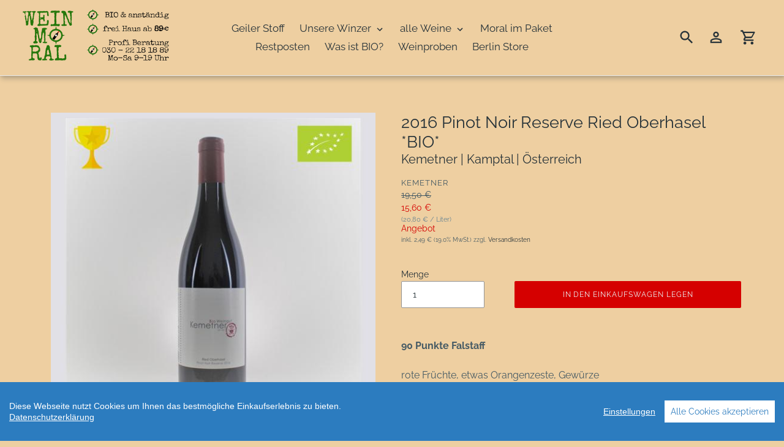

--- FILE ---
content_type: text/html; charset=utf-8
request_url: https://www.weinmoral.berlin/collections/katalog/products/2016-pinot-noir-reserve-ried-oberhasel-kemetner-kamptal-oesterreich
body_size: 19742
content:
<!doctype html>
<html class="no-js" lang="de">
<head>
  <script type="application/javascript" src="https://app.usercentrics.eu/latest/main.js" id="DfrSFFt12"></script>
<!--  <link href="https://fonts.versacommerce.io/css?family=Special+Elite&display=swap" rel="stylesheet"> -->
   <link href="https://www.weinmoral.berlin/.well-known/SpecialElite-Regular.woff2" rel="stylesheet">
  <meta charset="utf-8">
  <meta name="viewport" content="width=device-width,initial-scale=1">
  <meta name="theme-color" content="#D50000">
  <link rel="canonical" href="https://www.weinmoral.berlin/products/2016-pinot-noir-reserve-ried-oberhasel-kemetner-kamptal-oesterreich">

  <link href="//static-4.versacommerce.de/still-brook-8_versacommerce_de/designs/astor/assets/hello.css?111161" rel="stylesheet" type="text/css" media="all"/>
  <script src="//static-2.versacommerce.de/still-brook-8_versacommerce_de/designs/astor/assets/hello.js?111161" type="text/javascript"></script><link rel="shortcut icon" href="//img.versacommerce.io/resize=32x32/canvas=0/++/static-4.versacommerce.de//still-brook-8_versacommerce_de/designs/astor/assets/favicon_i6xrc1.png" type="image/png"><title>ein Spätburgunder von Kemetner aus dem Kamptal in Österreich | jetzt bei Weinmoral Berlin kaufen</title><meta name="description" content="kaufen Sie diesen Biowein von Kemetner aus dem Kamptal in Österreich jetzt online bei Weinmoral Berlin zum Bestpreis und sichern sich kostenlosen Versand schon ab 89 Euro Bestellwert"><!-- /snippets/social-meta-tags.liquid -->




<meta property="og:site_name" content="Weinmoral">
<meta property="og:url" content="https://www.weinmoral.berlin/products/2016-pinot-noir-reserve-ried-oberhasel-kemetner-kamptal-oesterreich">
<meta property="og:title" content="2016 Pinot Noir Reserve Ried Oberhasel *BIO*">
<meta property="og:type" content="product">
<meta property="og:description" content="kaufen Sie diesen Biowein von Kemetner aus dem Kamptal in Österreich jetzt online bei Weinmoral Berlin zum Bestpreis und sichern sich kostenlosen Versand schon ab 89 Euro Bestellwert">

  <meta property="og:price:amount" content="15,60">
  <meta property="og:price:currency" content="EUR">

<meta property="og:image" content="http://img.versacommerce.io/resize=1200x1200/canvas=0/++/assets.versacommerce.de/images/ba4f9c40e6664244131de095db4127d31209df29.jpg"><meta property="og:image" content="http://img.versacommerce.io/resize=1200x1200/canvas=0/++/assets.versacommerce.de/images/ebb62888b93cc20d547ec0356f2f303c3a51e304.jpg">
<meta property="og:image:secure_url" content="https://img.versacommerce.io/resize=1200x1200/canvas=0/++/assets.versacommerce.de/images/ba4f9c40e6664244131de095db4127d31209df29.jpg"><meta property="og:image:secure_url" content="https://img.versacommerce.io/resize=1200x1200/canvas=0/++/assets.versacommerce.de/images/ebb62888b93cc20d547ec0356f2f303c3a51e304.jpg">


<meta name="twitter:card" content="summary_large_image">
<meta name="twitter:title" content="2016 Pinot Noir Reserve Ried Oberhasel *BIO*">
<meta name="twitter:description" content="kaufen Sie diesen Biowein von Kemetner aus dem Kamptal in Österreich jetzt online bei Weinmoral Berlin zum Bestpreis und sichern sich kostenlosen Versand schon ab 89 Euro Bestellwert">

<script src="https://ajax.googleapis.com/ajax/libs/jquery/1.9.1/jquery.min.js"></script>
  <link href="//static-4.versacommerce.de/still-brook-8_versacommerce_de/designs/astor/assets/theme.css?111161" rel="stylesheet" type="text/css" media="all"/>

  <script>
    var theme = {
      strings: {
        addToCart: "In den Einkaufswagen legen",
        soldOut: "Ausverkauft",
        unavailable: "Nicht verfügbar",
        regularPrice: "Normaler Preis",
        sale: "Angebot",
        showMore: "Mehr anzeigen",
        showLess: "Weniger anzeigen",
        addressError: "Kann die Adresse nicht finden",
        addressNoResults: "Keine Ergebnisse für diese Adresse",
        addressQueryLimit: "Sie haben die Google- API-Nutzungsgrenze überschritten. Betrachten wir zu einem \u003Ca href=\"https:\/\/developers.google.com\/maps\/premium\/usage-limits\"\u003EPremium-Paket\u003C\/a\u003E zu aktualisieren.",
        authError: "Es gab ein Problem bei Google Maps Konto zu authentifizieren.",
        newWindow: "\u00d6ffnet ein neues Fenster.",
        external: "\u00d6ffnet externe Webseite.",
        newWindowExternal: "\u00d6ffnet externe Webseite in einem neuen Fenster."
      },
      moneyFormat: "{{amount}} \u20ac"
    }

    document.documentElement.className = document.documentElement.className.replace('no-js', 'js');
  </script>


  <!--[if (lte IE 9) ]><script src="//static-2.versacommerce.de/still-brook-8_versacommerce_de/designs/astor/assets/match-media.min.js?111161" type="text/javascript"></script><![endif]--><!--[if (gt IE 9)|!(IE)]><!--><script src="//static-4.versacommerce.de/still-brook-8_versacommerce_de/designs/astor/assets/lazysizes.js?111161" async="async"></script><!--<![endif]-->
  <!--[if lte IE 9]><script src="//static-3.versacommerce.de/still-brook-8_versacommerce_de/designs/astor/assets/lazysizes.min.js?111161"></script><![endif]-->

  <!--[if (gt IE 9)|!(IE)]><!--><script src="//static-1.versacommerce.de/still-brook-8_versacommerce_de/designs/astor/assets/vendor.js?111161" defer="defer"></script><!--<![endif]-->
  <!--[if lte IE 9]><script src="//static-1.versacommerce.de/still-brook-8_versacommerce_de/designs/astor/assets/vendor.js?111161"></script><![endif]-->

  <!--[if (gt IE 9)|!(IE)]><!--><script src="//static-3.versacommerce.de/still-brook-8_versacommerce_de/designs/astor/assets/theme.js?111161" defer="defer"></script><!--<![endif]-->
  <!--[if lte IE 9]><script src="//static-3.versacommerce.de/still-brook-8_versacommerce_de/designs/astor/assets/theme.js?111161"></script><![endif]-->

  <script type="text/javascript">
  var Shopify = Shopify || {};
  Shopify.shop = "www.weinmoral.berlin";
  Shopify.locale = "de";
  Shopify.routes = Shopify.routes || {};
  Shopify.routes.root = "/";
  Shopify.designMode = window.self !== window.top;
  Shopify.currency = { active: "EUR", rate: '1.0' };
  Shopify.loadFeatures = function(features) {
    if (Array.isArray(features)) {
      features.forEach(function(feature) {
        console.log('Loading feature:', feature.name, 'version:', feature.version);
        if (typeof feature.onLoad === 'function') {
          feature.onLoad();
        }
      });
    }
  };
</script>
<script type="module">!function(o){(o.Shopify=o.Shopify||{}).modules=!0}(window);</script>
<link rel="stylesheet" href="//www.weinmoral.berlin/assets/shopify-compatibility.css">
<script type="application/json" id="all-sections-schemas">
  [{"name":{"de":"Produktseiten","en":"Produktseiten"},"settings":[{"type":"select","id":"image_size","label":{"de":"Foto-Gr\u00f6\u00dfe","en":"Foto-Gr\u00f6\u00dfe"},"options":[{"value":"small","label":{"de":"Klein","en":"Klein"}},{"value":"medium","label":{"de":"Mittel","en":"Mittel"}},{"value":"large","label":{"de":"Gro\u00df","en":"Gro\u00df"}},{"value":"full","label":{"de":"Volle Breite","en":"Volle Breite"}}],"default":"medium"},{"type":"checkbox","id":"show_quantity_selector","label":{"de":"Quantit\u00e4ts-Auswahl anzeigen","en":"Quantit\u00e4ts-Auswahl anzeigen"},"default":false},{"type":"checkbox","id":"show_variant_labels","label":{"de":"Varianten-Etiketten anzeigen","en":"Varianten-Etiketten anzeigen"},"default":true},{"type":"checkbox","id":"show_sku","label":{"de":"Artikelnummer anzeigen","en":"Artikelnummer anzeigen"},"default":false},{"type":"checkbox","id":"show_vendor","label":{"de":"Lieferanten anzeigen","en":"Lieferanten anzeigen"},"default":false},{"type":"checkbox","id":"enable_zoom","label":{"de":"Foto-Zoom zulassen","en":"Foto-Zoom zulassen"},"default":true},{"type":"checkbox","id":"show_share_buttons","label":{"de":"Buttons f\u00fcr Social Media anzeigen","en":"Buttons f\u00fcr Social Media anzeigen"},"default":true}]}]
</script>
<script type="text/javascript" id="__st">
  var __st={"pageurl":"www.weinmoral.berlin/collections/katalog/products/2016-pinot-noir-reserve-ried-oberhasel-kemetner-kamptal-oesterreich"};
</script>

  <script src="//static-3.versacommerce.de/still-brook-8_versacommerce_de/designs/astor/assets/jquery.touchSwipe.min.js?111161" type="text/javascript"></script>

<script src="https://www.google.com/recaptcha/api.js?render="></script>

<script>
  window.onload = function() {
    grecaptcha.ready(function() {
      var inputs = document.querySelectorAll('input[name="g-recaptcha-response"]');
      var active_recapcha_actions = ["registration", "contact", "newsletter", "gdpr_email"]

      inputs.forEach(function(input) {
        var action = input.getAttribute('data-action');
        if (active_recapcha_actions.includes(action)) {
          grecaptcha.execute('', {action: action}).then(function(token) {
              input.value = token;
          });
        }
      });
    });
  }
</script>
<script src="/javascripts/cookieconsent.js"> </script>

<script>
  window.CookieConsent.init({
    // More link URL on bar
    modalMainTextMoreLink: "pages/datenschutz",
    // How lond to wait until bar comes up
    barTimeout: 1000,
    // Look and feel
    theme: {
      barColor: "#2C7CBF",
      barTextColor: "#FFF",
      barMainButtonColor: "#FFF",
      barMainButtonTextColor: "#2C7CBF",
      modalMainButtonColor: "#4285F4",
      modalMainButtonTextColor: "#FFF",
    },
    language: {
      // Current language
      current: 'en',
      locale: {
        en: {
          barMainText: 'Diese Webseite nutzt Cookies um Ihnen das bestmögliche Einkaufserlebnis zu bieten.',
          barLinkSetting: 'Einstellungen',
          barBtnAcceptAll: 'Alle Cookies akzeptieren',
          modalMainTitle: 'Cookie Einstellungen',
          modalMainText: 'Auf dieser Website nutzen wir Cookies und vergleichbare Funktionen zur Verarbeitung von Endgeräteinformationen und personenbezogenen Daten. Die Verarbeitung dient der Einbindung von Inhalten, externen Diensten und Elementen Dritter, der statistischen Analyse/Messung, personalisierten Werbung sowie der Einbindung sozialer Medien. Je nach Funktion werden dabei Daten an Dritte weitergegeben und von diesen verarbeitet. Diese Einwilligung ist freiwillig.',
          modalBtnSave: 'Speichern',
          modalBtnAcceptAll: 'Alle Cookies akzeptieren',
          modalAffectedSolutions: 'Betroffene Anwendungen:',
          learnMore: 'Mehr...',
          on: 'Ein',
          off: 'Aus',
        }
      }
    },
    // List all the categories you want to display
    categories: {
      // Unique name
      // This probably will be the default category
      necessary: {
        // The cookies here are necessary and category cant be turned off.
        // Wanted config value  will be ignored.
        needed: true,
        // The cookies in this category will be let trough.
        // This probably should be false if not necessary category
        wanted: true,
        // If the checkbox is on or off at first run.
        checked: true,
        // Language settings for categories
        language: {
          locale: {
            en: {
              name: 'Notwendige Cookies',
              description: 'Die Cookies in dieser Kategorie sind technisch notwendig für den Betrieb dieser Webseite.',
            }
          }
        }
      },
      analytics: {
        // The cookies here are necessary and category cant be turned off.
        // Wanted config value  will be ignored.
        needed: false,
        // The cookies in this category will be let trough.
        // This probably should be false if not necessary category
        wanted: false,
        // If the checkbox is on or off at first run.
        checked: false,
        // Language settings for categories
        language: {
          locale: {
            en: {
              name: 'Analyse',
              description: 'Diese Cookies werden genutzt um Benutzerverhalten zu analysieren, damit wir unsere Webseite noch besser machen können.',
            }
          }
        }
      },
      ads: {
        // The cookies here are necessary and category cant be turned off.
        // Wanted config value  will be ignored.
        needed: false,
        // The cookies in this category will be let trough.
        // This probably should be false if not necessary category
        wanted: false,
        // If the checkbox is on or off at first run.
        checked: false,
        // Language settings for categories
        language: {
          locale: {
            en: {
              name: 'Anzeigen / Marketing',
              description: 'Diese Cookies ermöglichen personalisierte Werbung oder Marketing.',
            }
          }
        }
      }
    },
    // List actual services here
    services: {
      stripe: {
        category: 'necessary',
        type: 'dynamic-script',
        search: 'stripe',
        cookies: [
          {
            name: '__stripe_sid',
            domain: `.${window.location.hostname}`
          },
          {
            name: '__stripe_mid',
            domain: `.${window.location.hostname}`
          }
        ],
        language: {
          locale: {
            en: {
              name: 'Stripe'
            }
          }
        }
      },
      // Unique name
      
        google_analytics: {
          // Existing category Unique name
          // This example shows how to block Google Analytics
          category: 'analytics',
          // Type of blocking to apply here.
          // This depends on the type of script we are trying to block
          // Can be: dynamic-script, script-tag, wrapped, localcookie
          type: 'script-tag',
          // Only needed if "type: dynamic-script"
          // The filter will look for this keyword in inserted scipt tags
          // and block if match found
          search: 'analytics',
          // List of known cookie names or Regular expressions matching
          // cookie names placed by this service.
          // These willbe removed from current domain and .domain.
          cookies: [
            {
              // Known cookie name.
              name: '_gid',
              // Expected cookie domain.
              domain: `.${window.location.hostname}`
            },
            {
              name: '_gid',
              domain: `${window.location.hostname}`.replace("www", "")
            },
						{
              name: '_gid',
              domain: `.${window.location.hostname}`.replace("www", "")
            },
            {
              name: /^_gid\w*/,
              domain: `${window.location.hostname}`.replace("www", "")
            },
            {
              name: /^_gid\w*/,
              domain: `.${window.location.hostname}`.replace("www", "")
            },
            {
              name: /^_ga/,
              domain: `${window.location.hostname}`.replace("www", "")
            },
            {
              name: /^_ga/,
              domain: `.${window.location.hostname}`.replace("www", "")
            },
            {
              name: /^_ga/,
              domain: `.${window.location.hostname}`
            },
            {
              name: /^_ga/,
              domain: `${window.location.hostname}`
            },
						{
              name: '_gid',
              domain: '.versacommerce.de'
            },
            {
              name: /^_ga/,
              domain: '.versacommerce.de'
            },
            {
              name: /^_ga/
            },
            {
              name: /^_ga\w*/,
              domain: `${window.location.hostname}`.replace("www", "")
            },
            {
              name: /^_ga\w*/,
              domain: `.${window.location.hostname}`.replace("www", "")
            }
          ],
          language: {
            locale: {
              en: {
                name: 'Google Analytics'
              }
            }
          }
        },
      

      
        google_tag_manager: {
          // Existing category Unique name
          // This example shows how to block Google Analytics
          category: 'analytics',
          // Type of blocking to apply here.
          // This depends on the type of script we are trying to block
          // Can be: dynamic-script, script-tag, wrapped, localcookie
          type: 'dynamic-script',
          // List of known cookie names or Regular expressions matching
          // cookie names placed by this service.
          // These willbe removed from current domain and .domain.
          search: 'googletagmanager',
          cookies: [
            {
              // Known cookie name.
              name: '_gcl_au',
              // Expected cookie domain.
              domain: `.${window.location.hostname}`
            },
            {
              name: '_gcl_au',
              domain: `${window.location.hostname}`.replace("www", "")
            },
            {
              name: '_gcl_au',
              domain: `.${window.location.hostname}`.replace("www", "")
            },
            {
              name: '_gcl_au',
              domain: `${window.location.hostname}`
            }
          ],
          language: {
            locale: {
              en: {
                name: 'Google Tag Manager'
              }
            }
          }
        },
      

      
        facebook_pixel: {
          // Existing category Unique name
          // This example shows how to block Google Analytics
          category: 'analytics',
          // Type of blocking to apply here.
          // This depends on the type of script we are trying to block
          // Can be: dynamic-script, script-tag, wrapped, localcookie
          type: 'dynamic-script',
          // Only needed if "type: dynamic-script"
          // The filter will look for this keyword in inserted scipt tags
          // and block if match found
          search: 'facebook',
          // List of known cookie names or Regular expressions matching
          // cookie names placed by this service.
          // These willbe removed from current domain and .domain.
          cookies: [
            {
              // Known cookie name.
              name: 'fr',
              // Expected cookie domain.
              domain: '.facebook.com'
            }
          ],
          language: {
            locale: {
              en: {
                name: 'Facebook Pixel'
              }
            }
          }
        },
      

      
        bing_pixel: {
          // Existing category Unique name
          // This example shows how to block Google Analytics
          category: 'analytics',
          // Type of blocking to apply here.
          // This depends on the type of script we are trying to block
          // Can be: dynamic-script, script-tag, wrapped, localcookie
          type: 'dynamic-script',
          // Only needed if "type: dynamic-script"
          // The filter will look for this keyword in inserted scipt tags
          // and block if match found
          search: 'bing',
          // List of known cookie names or Regular expressions matching
          // cookie names placed by this service.
          // These willbe removed from current domain and .domain.
          cookies: [
            {
              // Known cookie name.
              name: 'MUID',
              // Expected cookie domain.
              domain: '.bing.com'
            }
          ],
          language: {
            locale: {
              en: {
                name: 'Bing Pixel'
              }
            }
          }
        },
      

      
        etracker: {
          // Existing category Unique name
          // This example shows how to block Google Analytics
          category: 'analytics',
          // Type of blocking to apply here.
          // This depends on the type of script we are trying to block
          // Can be: dynamic-script, script-tag, wrapped, localcookie
          type: 'dynamic-script',
          // Only needed if "type: dynamic-script"
          // The filter will look for this keyword in inserted scipt tags
          // and block if match found
          search: 'etracker',
          // List of known cookie names or Regular expressions matching
          // cookie names placed by this service.
          // These willbe removed from current domain and .domain.
          
          cookies: [
            {
              // Known cookie name.
              name: 'BT_sdc',
              // Expected cookie domain.
              domain: `.${window.location.hostname}`
            },
            {
              // Known cookie name.
              name: 'BT_sdc',
              // Expected cookie domain.
              domain: `${window.location.hostname}`.replace("www", "")
            }
          ],
          language: {
            locale: {
              en: {
                name: 'Etracker'
              }
            }
          }
        },
      

      
        uptain: {
          // Existing category Unique name
          // This example shows how to block Google Analytics
          category: 'ads',
          // Type of blocking to apply here.
          // This depends on the type of script we are trying to block
          // Can be: dynamic-script, script-tag, wrapped, localcookie
          type: 'dynamic-script',
          // Only needed if "type: dynamic-script"
          // The filter will look for this keyword in inserted scipt tags
          // and block if match found
          search: 'uptain',
          // List of known cookie names or Regular expressions matching
          // cookie names placed by this service.
          // These willbe removed from current domain and .domain.
          cookies: [
            {
              // Regex matching cookie name.
              name: /^__up_/
            },
            {
              // Regex matching cookie name.
              name: /^__up_/
            }
          ],
          language: {
            locale: {
              en: {
                name: 'Uptain'
              }
            }
          }
        },
      
      
        paypal : { 
          category: 'necessary',
          type: 'dynamic-script',
          search: 'paypal',
          cookies: [ 
            {
              name: 'LANG',
              domain: /.*\.paypal\.com/
            },
            {
              name: 'x-csrf-jwt',
              domain: /.*\.paypal\.com/
            },
            {
              name: 'KHcl0EuY7AKSMgfvHl7J5E7hPtK',
              domain: /.*\.paypal\.com/
            },
            {
              name: 'sc_f',
              domain: /.*\.paypal\.com/
            }
          ],
          language: {
            locale: {
              en: {
                name: 'Paypal cookies'
              }
            }
          }
        }
      

    }
  });

  </script>



<script>
document.addEventListener("DOMContentLoaded", function() {
  const privacyPolicyElement = document.createElement("a");
  const newContent = document.createTextNode("Datenschutzerklärung");
  privacyPolicyElement.appendChild(newContent);
  privacyPolicyElement.title = "privacy policy";
  privacyPolicyElement.href= "https://www.weinmoral.berlin/pages/datenschutz";
  const textElement = document.querySelector("#cconsent-bar .ccb__wrapper .ccb__left");
  textElement.appendChild(privacyPolicyElement);
});
</script>

<style>
#cconsent-bar > div.ccb__wrapper > div.ccb__right > div.ccb__button {
  display: flex;
  align-items: baseline;
}
  
#cconsent-bar button {
  margin: 0; /* add this */
}
</style>
<!-- Google Tag Manager -->
<script>(function(w,d,s,l,i){w[l]=w[l]||[];w[l].push({'gtm.start':
new Date().getTime(),event:'gtm.js'});var f=d.getElementsByTagName(s)[0],
j=d.createElement(s),dl=l!='dataLayer'?'&l='+l:'';j.async=true;j.src=
'https://www.googletagmanager.com/gtm.js?id='+i+dl;f.parentNode.insertBefore(j,f);
})(window,document,'script','dataLayer','GTM-K9H3ZK4');</script>
<!-- End Google Tag Manager -->


<!-- Google tag (gtag.js) -->
<script async src="https://www.googletagmanager.com/gtag/js?id=G-94T9F1R7QC"></script>
<script>
  window.dataLayer = window.dataLayer || [];
  function gtag(){dataLayer.push(arguments);}
  gtag('js', new Date());

  gtag('config', 'G-94T9F1R7QC');
  

  
   
   
     
     
     

        gtag('event', 'view_item', {
            "currency": 'EUR',
            
              'value': '15.6',
            
            "items": [
              
            ]
        });

        document.addEventListener('DOMContentLoaded', function() {
          let addToCartForm = document.querySelector('form[action$="/cart/add"]');
          addToCartForm.addEventListener("submit", (event) => {
            //console.log("addtocart event triggered");
            gtag('event', 'add_to_cart', {
              "currency": 'EUR',
              
                'value': '15.6',
                
                "items": [
                  
                ]
            });
          });
        });
     
    
  
</script>
<script>
  document.addEventListener("DOMContentLoaded", function() {
    try {
      if (window !== window.parent) {
        var hasContentForIndex = "product" == "index";
        var hasContentForPage = "product" == "page";
        var hasContentForProduct = "product" == "product";

        var hasContentForNotFoundTemplate = "product" == "404";
        var hasContentForArticle = "product" == "article";
        var hasContentForBlog = "product" == "blog";
        var hasContentForCart = "product" == "cart";
        var hasContentForCollection = "product" == "collection";
        var hasContentForAccount = "product" == "account";
        var hasContentForActivateAccount = "product" == "activate-account";
        var hasContentForAddresses = "product" == "addresses";
        var hasContentForLogin = "product" == "login";
        var hasContentForOrder = "product" == "order";
        var hasContentForRegister = "product" == "register";
        var hasContentForResetPassword = "product" == "reset-password";
        var hasContentForOrder = "product" == "order";
        var hasContentForListCollections = "product" == "list-collections";
        var hasContentForSearch = "product" == "search";
        
        var templateSuffix = ""
        var templateName = "product";

        var sectionIds = [];
        var sections = document.getElementsByClassName("shopify-section");

        for (i = 0; i < sections.length; i++) {
            var section = sections[i];
            var sectionId = section.getAttribute("data-section-file-name");
          
            var hasSubstringClass = false;
            var classNames = section.className.split(' ');
   
            for (var t = 0; t < classNames.length; t++) {
              if (classNames[t].includes('shopify-section-group')) {
                hasSubstringClass = true;
                break;
              }
            }

            if (!sectionId) {
              sectionId = section.getAttribute("data-section-id");
            }

            if (sectionId && (hasSubstringClass == false)) {
                sectionIds.push(sectionId);
            }
        }

        var uniqueSectionIds = sectionIds.filter(function(sectionId, index, self) {
            return index == self.indexOf(sectionId);
        });
				console.log(uniqueSectionIds);

        window.VERSACOMMERCE_SECTIONS = {staticSections: uniqueSectionIds, hasContentForIndex: hasContentForIndex, hasContentForPage: hasContentForPage, hasContentForProduct: hasContentForProduct,
          hasContentForNotFoundTemplate: hasContentForNotFoundTemplate, hasContentForArticle: hasContentForArticle, hasContentForBlog: hasContentForBlog, hasContentForCart: hasContentForCart,
          hasContentForCollection: hasContentForCollection, hasContentForAccount: hasContentForAccount, hasContentForActivateAccount: hasContentForActivateAccount, hasContentForAddresses: hasContentForAddresses,
          hasContentForLogin: hasContentForLogin, hasContentForOrder: hasContentForOrder, hasContentForRegister: hasContentForRegister, hasContentForResetPassword: hasContentForResetPassword,
          hasContentForOrder: hasContentForOrder, hasContentForListCollections: hasContentForListCollections, hasContentForSearch: hasContentForSearch, 
          templateSuffix: templateSuffix, templateName: templateName
        };
        window.VERSACOMMERCE_SECTION_URLS = {
            "Home": "still-brook-8.versacommerce.de",
            "Produkt": "still-brook-8.versacommerce.de/products/2018-riesling-kalkmergel-oppenheim-kissinger-rheinhessen-deutschland",
            "Produktgruppe": "still-brook-8.versacommerce.de/collections/adhoc-lebensmittel7prozent",
            "Warenkorb": "still-brook-8.versacommerce.de/cart"
        };

        if (window.console) {
            console.debug("uniqueSectionIds: " + uniqueSectionIds);
            console.debug("hasContentForIndex: " + hasContentForIndex);
            console.debug("hasContentForPage: " + hasContentForPage);
        }
          window.parent.postMessage({cmd: "filter-sections", args: window.VERSACOMMERCE_SECTIONS}, "*");
          window.parent.postMessage({cmd: "create-urls", args: window.VERSACOMMERCE_SECTION_URLS}, "*");
      }

    }
    catch(error) {}
  });
</script></head>

<body class="template-product">
  <a class="in-page-link visually-hidden skip-link" href="#MainContent">Direkt zum Inhalt</a>

  <div id="SearchDrawer" class="m-search drawer drawer--top" role="dialog" aria-modal="true" aria-label="Suchen">
    <div class="m-search__table">
      <div class="m-search__table-cell m-search__form-wrapper">
        <form class="search m-search__form" action="/search" method="get" role="search">
          <input class="search__input m-search__input" type="search" name="q" value="" placeholder="Suchen" aria-label="Suchen">
          <button class="m-search__submit search__submit btn--link" type="submit">
            <svg aria-hidden="true" focusable="false" role="presentation" class="m-icon m-icon--search" viewBox="0 0 24 24"><path d="m9.5 3c3.59 0 6.5 2.91 6.5 6.5 0 1.61-.59 3.09-1.56 4.23l.27.27h.79l5 5-1.5 1.5-5-5v-.79l-.27-.27c-1.14.97-2.62 1.56-4.23 1.56-3.59 0-6.5-2.91-6.5-6.5s2.91-6.5 6.5-6.5m0 2c-2.5 0-4.5 2-4.5 4.5s2 4.5 4.5 4.5 4.5-2 4.5-4.5-2-4.5-4.5-4.5z"/></svg>

            <span class="m-icon__fallback-text">Suchen</span>
          </button>
        </form>
      </div>
      <div class="m-search__table-cell text-right">
        <button type="button" class="btn--link m-search__close js-drawer-close">
					<svg aria-hidden="true" focusable="false" role="presentation" class="m-icon m-icon--close" viewBox="0 0 24 24"><path d="M19,6.41L17.59,5L12,10.59L6.41,5L5,6.41L10.59,12L5,17.59L6.41,19L12,13.41L17.59,19L19,17.59L13.41,12L19,6.41Z" /></svg>

          <span class="m-icon__fallback-text">Schließen (esc)</span>
        </button>
      </div>
    </div>
	</div>

  <div id='shopify-section-header' class='shopify-section ' data-section-id='header' data-section-file-name='header' data-theme-editor-section='{&quot;id&quot;:&quot;header&quot;,&quot;type&quot;:&quot;TODO&quot;,&quot;hidden&quot;:false}'>

<div class="m-header__wrapper m-header__wrapper--fixed" data-section-id="header" data-section-type="header-section">
	


	<header class="m-header" role="banner">
		<div class="page-width-header">
			<div class="grid grid--no-gutters grid--table m-header__mobile-nav"><div class="grid__item medium-up--one-quarter logo-align--left">
					
					
						<div class="h2 m-header__logo">
					
						<a href="/" class="m-header__logo-image">
								
								<img class="lazyload js"
									src="//img.versacommerce.io/resize=300x300/canvas=0/++/static-2.versacommerce.de//still-brook-8_versacommerce_de/designs/astor/assets/logo_47zimm.png"
									data-src="//img.versacommerce.io/resize={width}x/canvas=0/++/static-2.versacommerce.de//still-brook-8_versacommerce_de/designs/astor/assets/logo_47zimm.png"
									data-widths="[180, 360, 540, 720, 900, 1080, 1296, 1512, 1728, 2048]"
									data-aspectratio="2.816"
									data-sizes="auto"
									alt="Weinmoral"
									style="max-width: 250px">
								<noscript>
									
									<img src="//img.versacommerce.io/resize=250x/canvas=0/++/static-2.versacommerce.de//still-brook-8_versacommerce_de/designs/astor/assets/logo_47zimm.png"
										srcset="//img.versacommerce.io/resize=250x/canvas=0/++/static-2.versacommerce.de//still-brook-8_versacommerce_de/designs/astor/assets/logo_47zimm.png 1x, //img.versacommerce.io/resize=250x/canvas=0/scale=2/++/static-2.versacommerce.de//still-brook-8_versacommerce_de/designs/astor/assets/logo_47zimm.png 2x"
										alt="Weinmoral"
										style="max-width: 250px;">
								</noscript>
							</a>
						
					
						</div>
					
				</div>

        <nav class="grid__item medium-up--one-half small--hide" id="AccessibleNav" role="navigation">
          <ul class="site-nav list--inline " id="SiteNav">
  

    
      <li>
        <a href="/pages/geiler-stoff" class="site-nav__link site-nav__link--main">
          <span class="site-nav__label">Geiler Stoff</span>
        </a>
      </li>
    
  

    
      <li class="site-nav--has-dropdown">
        <button class="site-nav__link site-nav__link--main site-nav__link--button" type="button" aria-haspopup="true" aria-expanded="false" aria-controls="SiteNavLabel-unsere-winzer">
          <span class="site-nav__label">Unsere Winzer</span><svg aria-hidden="true" focusable="false" role="presentation" class="m-icon m-icon--chevron-down" viewBox="0 0 24 24"><path d="M7.41,8.58L12,13.17L16.59,8.58L18,10L12,16L6,10L7.41,8.58Z" /></svg>

        </button>

        <div class="site-nav__dropdown" id="SiteNavLabel-unsere-winzer">
          
            <ul>
              
                <li>
                  <a href="/pages/unsere-winzer-aus-deutschland" class="site-nav__link site-nav__child-link">
                    <span class="site-nav__label">Deutschland</span>
                  </a>
                  
                </li>
              
                <li>
                  <a href="/pages/unsere-winzer-aus-oesterreich" class="site-nav__link site-nav__child-link">
                    <span class="site-nav__label">Österreich</span>
                  </a>
                  
                </li>
              
                <li>
                  <a href="/pages/unsere-winzer-aus-frankreich" class="site-nav__link site-nav__child-link">
                    <span class="site-nav__label">Frankreich</span>
                  </a>
                  
                </li>
              
                <li>
                  <a href="/pages/unsere-winzer-aus-spanien" class="site-nav__link site-nav__child-link">
                    <span class="site-nav__label">Spanien</span>
                  </a>
                  
                </li>
              
                <li>
                  <a href="/pages/unsere-winzer-aus-italien" class="site-nav__link site-nav__child-link site-nav__link--last">
                    <span class="site-nav__label">Italien</span>
                  </a>
                  
                </li>
              
            </ul>
          
        </div>
      </li>
    
  

    
      <li class="site-nav--has-dropdown site-nav--has-centered-dropdown">
        <button class="site-nav__link site-nav__link--main site-nav__link--button" type="button" aria-haspopup="true" aria-expanded="false" aria-controls="SiteNavLabel-alle-weine">
          <span class="site-nav__label">alle Weine</span><svg aria-hidden="true" focusable="false" role="presentation" class="m-icon m-icon--chevron-down" viewBox="0 0 24 24"><path d="M7.41,8.58L12,13.17L16.59,8.58L18,10L12,16L6,10L7.41,8.58Z" /></svg>

        </button>

        <div class="site-nav__dropdown site-nav__dropdown--centered" id="SiteNavLabel-alle-weine">
          
            <div class="site-nav__childlist">
              <ul class="site-nav__childlist-grid">
                
                  
                    <li class="site-nav__childlist-item">
                      <a href="/collections/weisswein" class="site-nav__link site-nav__child-link site-nav__child-link--parent">
                        <span class="site-nav__label">Weiß</span>
                      </a>

                      
                        <ul>
                          
                            <li>
                              <a href="/collections/weisswein" class="site-nav__link site-nav__child-link">
                                <span class="site-nav__label">alle</span>
                              </a>
                            </li>
                          
                            <li>
                              <a href="/collections/weisswein-aus-deutschland" class="site-nav__link site-nav__child-link">
                                <span class="site-nav__label">Deutschland</span>
                              </a>
                            </li>
                          
                            <li>
                              <a href="/collections/weisswein-aus-oesterreich" class="site-nav__link site-nav__child-link">
                                <span class="site-nav__label">Österreich</span>
                              </a>
                            </li>
                          
                            <li>
                              <a href="/collections/weisswein-aus-frankreich" class="site-nav__link site-nav__child-link">
                                <span class="site-nav__label">Frankreich</span>
                              </a>
                            </li>
                          
                            <li>
                              <a href="/collections/weisswein-aus-spanien" class="site-nav__link site-nav__child-link">
                                <span class="site-nav__label">Spanien</span>
                              </a>
                            </li>
                          
                            <li>
                              <a href="/collections/weisswein-aus-italien" class="site-nav__link site-nav__child-link">
                                <span class="site-nav__label">Italien</span>
                              </a>
                            </li>
                          
                        </ul>
                      
                    </li>
                  
                    <li class="site-nav__childlist-item">
                      <a href="/collections/rotwein" class="site-nav__link site-nav__child-link site-nav__child-link--parent">
                        <span class="site-nav__label">Rot</span>
                      </a>

                      
                        <ul>
                          
                            <li>
                              <a href="/collections/rotwein" class="site-nav__link site-nav__child-link">
                                <span class="site-nav__label">alle</span>
                              </a>
                            </li>
                          
                            <li>
                              <a href="/collections/rotwein-aus-deutschland" class="site-nav__link site-nav__child-link">
                                <span class="site-nav__label">Deutschland</span>
                              </a>
                            </li>
                          
                            <li>
                              <a href="/collections/rotwein-aus-oesterreich" class="site-nav__link site-nav__child-link">
                                <span class="site-nav__label">Österreich</span>
                              </a>
                            </li>
                          
                            <li>
                              <a href="/collections/rotwein-aus-frankreich" class="site-nav__link site-nav__child-link">
                                <span class="site-nav__label">Frankreich</span>
                              </a>
                            </li>
                          
                            <li>
                              <a href="/collections/rotwein-aus-spanien" class="site-nav__link site-nav__child-link">
                                <span class="site-nav__label">Spanien</span>
                              </a>
                            </li>
                          
                            <li>
                              <a href="/collections/rotwein-aus-italien" class="site-nav__link site-nav__child-link">
                                <span class="site-nav__label">Italien</span>
                              </a>
                            </li>
                          
                        </ul>
                      
                    </li>
                  
                    <li class="site-nav__childlist-item">
                      <a href="/collections/rose" class="site-nav__link site-nav__child-link site-nav__child-link--parent">
                        <span class="site-nav__label">Rosé</span>
                      </a>

                      
                    </li>
                  
                    <li class="site-nav__childlist-item">
                      <a href="/collections/sekt-pet-nat-and-co" class="site-nav__link site-nav__child-link site-nav__child-link--parent">
                        <span class="site-nav__label">Prickelnd</span>
                      </a>

                      
                    </li>
                  
                    <li class="site-nav__childlist-item">
                      <a href="/collections/orange" class="site-nav__link site-nav__child-link site-nav__child-link--parent">
                        <span class="site-nav__label">Orange</span>
                      </a>

                      
                    </li>
                  
                    <li class="site-nav__childlist-item">
                      <a href="/collections/naturwein" class="site-nav__link site-nav__child-link site-nav__child-link--parent">
                        <span class="site-nav__label">Naturals</span>
                      </a>

                      
                    </li>
                  
                    <li class="site-nav__childlist-item">
                      <a href="/collections/unfiltriert" class="site-nav__link site-nav__child-link site-nav__child-link--parent">
                        <span class="site-nav__label">Unfiltriert</span>
                      </a>

                      
                    </li>
                  
                
              </ul>
            </div>

          
        </div>
      </li>
    
  

    
      <li>
        <a href="/collections/moral-im-paket" class="site-nav__link site-nav__link--main">
          <span class="site-nav__label">Moral im Paket</span>
        </a>
      </li>
    
  

    
      <li>
        <a href="/collections/restposten" class="site-nav__link site-nav__link--main">
          <span class="site-nav__label">Restposten</span>
        </a>
      </li>
    
  

    
      <li>
        <a href="/pages/ueber-uns" class="site-nav__link site-nav__link--main">
          <span class="site-nav__label">Was ist BIO?</span>
        </a>
      </li>
    
  

    
      <li>
        <a href="/collections/weinproben" class="site-nav__link site-nav__link--main">
          <span class="site-nav__label">Weinproben</span>
        </a>
      </li>
    
  

    
      <li>
        <a href="/pages/berlin-store" class="site-nav__link site-nav__link--main">
          <span class="site-nav__label">Berlin Store</span>
        </a>
      </li>
    
  
</ul>

        </nav>

				<div class="grid__item medium-up--one-quarter text-right m-header__icons m-header__icons--plus">
					<div class="m-header__icons-wrapper">
						

						<button type="button" class="btn--link m-header__icon m-header__search-toggle js-drawer-open-top">
							<svg aria-hidden="true" focusable="false" role="presentation" class="m-icon m-icon--search" viewBox="0 0 24 24"><path d="m9.5 3c3.59 0 6.5 2.91 6.5 6.5 0 1.61-.59 3.09-1.56 4.23l.27.27h.79l5 5-1.5 1.5-5-5v-.79l-.27-.27c-1.14.97-2.62 1.56-4.23 1.56-3.59 0-6.5-2.91-6.5-6.5s2.91-6.5 6.5-6.5m0 2c-2.5 0-4.5 2-4.5 4.5s2 4.5 4.5 4.5 4.5-2 4.5-4.5-2-4.5-4.5-4.5z"/></svg>

							<span class="m-icon__fallback-text">Suchen</span>
						</button>

						
							
								<a href="/account/login" class="m-header__icon m-header__account">
									<svg aria-hidden="true" focusable="false" role="presentation" class="m-icon m-icon--login" viewBox="0 0 24 24"><path d="M12,4C14.21,4 16,5.79 16,8C16,10.21 14.21,12 12,12C9.79,12 8,10.21 8,8C8,5.79 9.79,4 12,4M12,6C10.9,6 10,6.9 10,8C10,9.1 10.9,10 12,10C13.1,10 14,9.1 14,8C14,6.9 13.1,6 12,6M12,13C14.67,13 20,14.33 20,17V20H4V17C4,14.33 9.33,13 12,13M12,14.9C9.03,14.9 5.9,16.36 5.9,17V18.1H18.1V17C18.1,16.36 14.97,14.9 12,14.9Z" /></svg>

									<span class="m-icon__fallback-text">Einloggen</span>
								</a>
							
						

						<a href="/cart" class="m-header__icon m-header__cart">
							<svg aria-hidden="true" focusable="false" role="presentation" class="m-icon m-icon--cart" viewBox="0 0 24 24"><path d="M17,18C18.1,18 19,18.9 19,20C19,21.1 18.1,22 17,22C15.89,22 15,21.1 15,20C15,18.89 15.89,18 17,18M1,2H4.27L5.21,4H20C20.55,4 21,4.45 21,5C21,5.17 20.95,5.34 20.88,5.5L17.3,11.97C16.96,12.58 16.3,13 15.55,13H8.1L7.2,14.63L7.17,14.75C7.17,14.89 7.28,15 7.42,15H19V17H7C5.89,17 5,16.1 5,15C5,14.65 5.09,14.32 5.24,14.04L6.6,11.59L3,4H1V2M7,18C8.1,18 9,18.9 9,20C9,21.1 8.1,22 7,22C5.89,22 5,21.1 5,20C5,18.89 5.89,18 7,18M16,11L18.78,6H6.14L8.5,11H16Z" /></svg>

							<span class="m-icon__fallback-text">Einkaufswagen</span>
							
						</a>

						

						
							<button type="button" class="btn--link m-header__icon m-header__menu js-mobile-nav-toggle mobile-nav--open" aria-controls="navigation"  aria-expanded="false" aria-label="Menü">
								<svg aria-hidden="true" focusable="false" role="presentation" class="m-icon m-icon--menu" viewBox="0 0 24 24"><path d="M3,6H21V8H3V6M3,11H21V13H3V11M3,16H21V18H3V16Z" /></svg>

								<svg aria-hidden="true" focusable="false" role="presentation" class="m-icon m-icon--close" viewBox="0 0 24 24"><path d="M19,6.41L17.59,5L12,10.59L6.41,5L5,6.41L10.59,12L5,17.59L6.41,19L12,13.41L17.59,19L19,17.59L13.41,12L19,6.41Z" /></svg>

							</button>
						
					</div>

				</div>
			</div>

			<nav class="mobile-nav-wrapper medium-up--hide" role="navigation">
				<ul id="MobileNav" class="mobile-nav">
					<li class="mobile-nav__item border-bottom">
							
								<a href="/pages/geiler-stoff" class="mobile-nav__link">
									<span class="mobile-nav__label">Geiler Stoff</span>
								</a>
							
						</li>
					<li class="mobile-nav__item border-bottom">
							
								
								<button type="button" class="btn--link js-toggle-submenu mobile-nav__link" data-target="unsere-winzer-2" data-level="1" aria-expanded="false">
									<span class="mobile-nav__label">Unsere Winzer</span>
									<div class="mobile-nav__icon">
										<svg aria-hidden="true" focusable="false" role="presentation" class="m-icon m-icon--chevron-right" viewBox="0 0 24 24"><path d="M8.59,16.58L13.17,12L8.59,7.41L10,6L16,12L10,18L8.59,16.58Z" /></svg>

									</div>
								</button>
								<ul class="mobile-nav__dropdown" data-parent="unsere-winzer-2" data-level="2">
									<li class="visually-hidden" tabindex="-1" data-menu-title="2">Unsere Winzer Menü</li>
									<li class="mobile-nav__item border-bottom">
										<div class="mobile-nav__table">
											<div class="mobile-nav__table-cell mobile-nav__return">
												<button class="btn--link js-toggle-submenu mobile-nav__return-btn" type="button" aria-expanded="true" aria-label="Unsere Winzer">
													<svg aria-hidden="true" focusable="false" role="presentation" class="m-icon m-icon--chevron-left" viewBox="0 0 24 24"><path d="M15.41,16.58L10.83,12L15.41,7.41L14,6L8,12L14,18L15.41,16.58Z" /></svg>

												</button>
											</div>
											<span class="mobile-nav__sublist-link mobile-nav__sublist-header mobile-nav__sublist-header--main-nav-parent">
												<span class="mobile-nav__label">Unsere Winzer</span>
											</span>
										</div>
									</li>

									
										<li class="mobile-nav__item border-bottom">
											
												<a href="/pages/unsere-winzer-aus-deutschland" class="mobile-nav__sublist-link">
													<span class="mobile-nav__label">Deutschland</span>
												</a>
											
										</li>
									
										<li class="mobile-nav__item border-bottom">
											
												<a href="/pages/unsere-winzer-aus-oesterreich" class="mobile-nav__sublist-link">
													<span class="mobile-nav__label">Österreich</span>
												</a>
											
										</li>
									
										<li class="mobile-nav__item border-bottom">
											
												<a href="/pages/unsere-winzer-aus-frankreich" class="mobile-nav__sublist-link">
													<span class="mobile-nav__label">Frankreich</span>
												</a>
											
										</li>
									
										<li class="mobile-nav__item border-bottom">
											
												<a href="/pages/unsere-winzer-aus-spanien" class="mobile-nav__sublist-link">
													<span class="mobile-nav__label">Spanien</span>
												</a>
											
										</li>
									
										<li class="mobile-nav__item">
											
												<a href="/pages/unsere-winzer-aus-italien" class="mobile-nav__sublist-link">
													<span class="mobile-nav__label">Italien</span>
												</a>
											
										</li>
									
								</ul>
							
						</li>
					<li class="mobile-nav__item border-bottom">
							
								
								<button type="button" class="btn--link js-toggle-submenu mobile-nav__link" data-target="alle-weine-3" data-level="1" aria-expanded="false">
									<span class="mobile-nav__label">alle Weine</span>
									<div class="mobile-nav__icon">
										<svg aria-hidden="true" focusable="false" role="presentation" class="m-icon m-icon--chevron-right" viewBox="0 0 24 24"><path d="M8.59,16.58L13.17,12L8.59,7.41L10,6L16,12L10,18L8.59,16.58Z" /></svg>

									</div>
								</button>
								<ul class="mobile-nav__dropdown" data-parent="alle-weine-3" data-level="2">
									<li class="visually-hidden" tabindex="-1" data-menu-title="2">alle Weine Menü</li>
									<li class="mobile-nav__item border-bottom">
										<div class="mobile-nav__table">
											<div class="mobile-nav__table-cell mobile-nav__return">
												<button class="btn--link js-toggle-submenu mobile-nav__return-btn" type="button" aria-expanded="true" aria-label="alle Weine">
													<svg aria-hidden="true" focusable="false" role="presentation" class="m-icon m-icon--chevron-left" viewBox="0 0 24 24"><path d="M15.41,16.58L10.83,12L15.41,7.41L14,6L8,12L14,18L15.41,16.58Z" /></svg>

												</button>
											</div>
											<span class="mobile-nav__sublist-link mobile-nav__sublist-header mobile-nav__sublist-header--main-nav-parent">
												<span class="mobile-nav__label">alle Weine</span>
											</span>
										</div>
									</li>

									
										<li class="mobile-nav__item border-bottom">
											
												
												<button type="button" class="btn--link js-toggle-submenu mobile-nav__link mobile-nav__sublist-link" data-target="weiss-3-1" aria-expanded="false">
													<span class="mobile-nav__label">Weiß</span>
													<div class="mobile-nav__icon">
														<svg aria-hidden="true" focusable="false" role="presentation" class="m-icon m-icon--chevron-right" viewBox="0 0 24 24"><path d="M8.59,16.58L13.17,12L8.59,7.41L10,6L16,12L10,18L8.59,16.58Z" /></svg>

													</div>
												</button>
												<ul class="mobile-nav__dropdown" data-parent="weiss-3-1" data-level="3">
													<li class="visually-hidden" tabindex="-1" data-menu-title="3">Weiß Menü</li>
													<li class="mobile-nav__item border-bottom">
														<div class="mobile-nav__table">
															<div class="mobile-nav__table-cell mobile-nav__return">
																<button type="button" class="btn--link js-toggle-submenu mobile-nav__return-btn" data-target="alle-weine-3" aria-expanded="true" aria-label="Weiß">
																	<svg aria-hidden="true" focusable="false" role="presentation" class="m-icon m-icon--chevron-left" viewBox="0 0 24 24"><path d="M15.41,16.58L10.83,12L15.41,7.41L14,6L8,12L14,18L15.41,16.58Z" /></svg>

																</button>
															</div>
															<a href="/collections/weisswein" class="mobile-nav__sublist-link mobile-nav__sublist-header">
																<span class="mobile-nav__label">Weiß</span>
															</a>
														</div>
													</li>
													
														<li class="mobile-nav__item border-bottom">
															<a href="/collections/weisswein" class="mobile-nav__sublist-link">
																<span class="mobile-nav__label">alle</span>
															</a>
														</li>
													
														<li class="mobile-nav__item border-bottom">
															<a href="/collections/weisswein-aus-deutschland" class="mobile-nav__sublist-link">
																<span class="mobile-nav__label">Deutschland</span>
															</a>
														</li>
													
														<li class="mobile-nav__item border-bottom">
															<a href="/collections/weisswein-aus-oesterreich" class="mobile-nav__sublist-link">
																<span class="mobile-nav__label">Österreich</span>
															</a>
														</li>
													
														<li class="mobile-nav__item border-bottom">
															<a href="/collections/weisswein-aus-frankreich" class="mobile-nav__sublist-link">
																<span class="mobile-nav__label">Frankreich</span>
															</a>
														</li>
													
														<li class="mobile-nav__item border-bottom">
															<a href="/collections/weisswein-aus-spanien" class="mobile-nav__sublist-link">
																<span class="mobile-nav__label">Spanien</span>
															</a>
														</li>
													
														<li class="mobile-nav__item">
															<a href="/collections/weisswein-aus-italien" class="mobile-nav__sublist-link">
																<span class="mobile-nav__label">Italien</span>
															</a>
														</li>
													
												</ul>
											
										</li>
									
										<li class="mobile-nav__item border-bottom">
											
												
												<button type="button" class="btn--link js-toggle-submenu mobile-nav__link mobile-nav__sublist-link" data-target="rot-3-2" aria-expanded="false">
													<span class="mobile-nav__label">Rot</span>
													<div class="mobile-nav__icon">
														<svg aria-hidden="true" focusable="false" role="presentation" class="m-icon m-icon--chevron-right" viewBox="0 0 24 24"><path d="M8.59,16.58L13.17,12L8.59,7.41L10,6L16,12L10,18L8.59,16.58Z" /></svg>

													</div>
												</button>
												<ul class="mobile-nav__dropdown" data-parent="rot-3-2" data-level="3">
													<li class="visually-hidden" tabindex="-1" data-menu-title="3">Rot Menü</li>
													<li class="mobile-nav__item border-bottom">
														<div class="mobile-nav__table">
															<div class="mobile-nav__table-cell mobile-nav__return">
																<button type="button" class="btn--link js-toggle-submenu mobile-nav__return-btn" data-target="alle-weine-3" aria-expanded="true" aria-label="Rot">
																	<svg aria-hidden="true" focusable="false" role="presentation" class="m-icon m-icon--chevron-left" viewBox="0 0 24 24"><path d="M15.41,16.58L10.83,12L15.41,7.41L14,6L8,12L14,18L15.41,16.58Z" /></svg>

																</button>
															</div>
															<a href="/collections/rotwein" class="mobile-nav__sublist-link mobile-nav__sublist-header">
																<span class="mobile-nav__label">Rot</span>
															</a>
														</div>
													</li>
													
														<li class="mobile-nav__item border-bottom">
															<a href="/collections/rotwein" class="mobile-nav__sublist-link">
																<span class="mobile-nav__label">alle</span>
															</a>
														</li>
													
														<li class="mobile-nav__item border-bottom">
															<a href="/collections/rotwein-aus-deutschland" class="mobile-nav__sublist-link">
																<span class="mobile-nav__label">Deutschland</span>
															</a>
														</li>
													
														<li class="mobile-nav__item border-bottom">
															<a href="/collections/rotwein-aus-oesterreich" class="mobile-nav__sublist-link">
																<span class="mobile-nav__label">Österreich</span>
															</a>
														</li>
													
														<li class="mobile-nav__item border-bottom">
															<a href="/collections/rotwein-aus-frankreich" class="mobile-nav__sublist-link">
																<span class="mobile-nav__label">Frankreich</span>
															</a>
														</li>
													
														<li class="mobile-nav__item border-bottom">
															<a href="/collections/rotwein-aus-spanien" class="mobile-nav__sublist-link">
																<span class="mobile-nav__label">Spanien</span>
															</a>
														</li>
													
														<li class="mobile-nav__item">
															<a href="/collections/rotwein-aus-italien" class="mobile-nav__sublist-link">
																<span class="mobile-nav__label">Italien</span>
															</a>
														</li>
													
												</ul>
											
										</li>
									
										<li class="mobile-nav__item border-bottom">
											
												<a href="/collections/rose" class="mobile-nav__sublist-link">
													<span class="mobile-nav__label">Rosé</span>
												</a>
											
										</li>
									
										<li class="mobile-nav__item border-bottom">
											
												<a href="/collections/sekt-pet-nat-and-co" class="mobile-nav__sublist-link">
													<span class="mobile-nav__label">Prickelnd</span>
												</a>
											
										</li>
									
										<li class="mobile-nav__item border-bottom">
											
												<a href="/collections/orange" class="mobile-nav__sublist-link">
													<span class="mobile-nav__label">Orange</span>
												</a>
											
										</li>
									
										<li class="mobile-nav__item border-bottom">
											
												<a href="/collections/naturwein" class="mobile-nav__sublist-link">
													<span class="mobile-nav__label">Naturals</span>
												</a>
											
										</li>
									
										<li class="mobile-nav__item">
											
												<a href="/collections/unfiltriert" class="mobile-nav__sublist-link">
													<span class="mobile-nav__label">Unfiltriert</span>
												</a>
											
										</li>
									
								</ul>
							
						</li>
					<li class="mobile-nav__item border-bottom">
							
								<a href="/collections/moral-im-paket" class="mobile-nav__link">
									<span class="mobile-nav__label">Moral im Paket</span>
								</a>
							
						</li>
					<li class="mobile-nav__item border-bottom">
							
								<a href="/collections/restposten" class="mobile-nav__link">
									<span class="mobile-nav__label">Restposten</span>
								</a>
							
						</li>
					<li class="mobile-nav__item border-bottom">
							
								<a href="/pages/ueber-uns" class="mobile-nav__link">
									<span class="mobile-nav__label">Was ist BIO?</span>
								</a>
							
						</li>
					<li class="mobile-nav__item border-bottom">
							
								<a href="/collections/weinproben" class="mobile-nav__link">
									<span class="mobile-nav__label">Weinproben</span>
								</a>
							
						</li>
					<li class="mobile-nav__item">
							
								<a href="/pages/berlin-store" class="mobile-nav__link">
									<span class="mobile-nav__label">Berlin Store</span>
								</a>
							
						</li>
					
					
				</ul>
			</nav>
		</div>
  </header>
</div>

<script type="application/ld+json">
{
  "@context": "http://schema.org",
  "@type": "Organization",
  "name": "Weinmoral",
  
    
    "logo": "https://img.versacommerce.io/resize=1056x/canvas=0/++/static-2.versacommerce.de//still-brook-8_versacommerce_de/designs/astor/assets/logo_47zimm.png",
  
  "sameAs": [
    "",
    "https://www.facebook.com/Weinmoral.Berlin",
    "",
    "http://instagram.com/weinmoral.berlin",
    "",
    "",
    "",
    ""
  ],
  "url": "https://www.weinmoral.berlin"
}
</script>




</div>

  <div class="page-container" id="PageContainer">
    <main class="main-content js-focus-hidden" id="MainContent" role="main" tabindex="-1">
      
      

<div id='shopify-section-product-template' class='shopify-section ' data-section-id='product-template' data-section-file-name='product-template' data-theme-editor-section='{&quot;id&quot;:&quot;product-template&quot;,&quot;type&quot;:&quot;TODO&quot;,&quot;hidden&quot;:false}'><div class="product-template__container page-width page-spacing"
  id="ProductSection-product-template"
  data-section-id="product-template"
  data-section-type="product"
  data-enable-history-state="true"
>
  

  <div class="grid product-single">
    <div class="grid__item product-single__photos medium-up--one-half">
        
          
          
          
          <style>
  

  @media screen and (min-width: 750px) { 
    #FeaturedImage-product-template-20772764 {
      max-width: 530px;
      max-height: 530.0px;
    }
    #FeaturedImageZoom-product-template-20772764-wrapper {
      max-width: 530px;
      max-height: 530.0px;
    }
   } 

  
</style>


          <div id="FeaturedImageZoom-product-template-20772764-wrapper" class="product-single__photo-wrapper js">
            <div
            id="FeaturedImageZoom-product-template-20772764"
            style="padding-top:100.0%;"
            class="product-single__photo js-zoom-enabled product-single__photo--has-thumbnails"
            data-image-id="20772764"
             data-zoom="//img.versacommerce.io/resize=1024x1024/canvas=0/scale=2/++/assets.versacommerce.de/images/ba4f9c40e6664244131de095db4127d31209df29.jpg?v=1611160916">
              <img id="FeaturedImage-product-template-20772764"
                   class="feature-row__image product-featured-img lazyload"
                   src="//img.versacommerce.io/resize=300x300/canvas=0/++/assets.versacommerce.de/images/ba4f9c40e6664244131de095db4127d31209df29.jpg?v=1611160916"
                   data-src="//img.versacommerce.io/resize={width}x/canvas=0/++/assets.versacommerce.de/images/ba4f9c40e6664244131de095db4127d31209df29.jpg?v=1611160916"
                   data-widths="[180, 360, 540, 720, 900, 1080, 1296, 1512, 1728, 2048]"
                   data-aspectratio="1.0"
                   data-sizes="auto"
                   tabindex="-1"
                   alt="Kemetner 2016 Pinot Noir Reserve Ried Oberhasel">
            </div>
          </div>
        
          
          
          
          <style>
  

  @media screen and (min-width: 750px) { 
    #FeaturedImage-product-template-20772765 {
      max-width: 530px;
      max-height: 530.0px;
    }
    #FeaturedImageZoom-product-template-20772765-wrapper {
      max-width: 530px;
      max-height: 530.0px;
    }
   } 

  
</style>


          <div id="FeaturedImageZoom-product-template-20772765-wrapper" class="product-single__photo-wrapper js">
            <div
            id="FeaturedImageZoom-product-template-20772765"
            style="padding-top:100.0%;"
            class="product-single__photo js-zoom-enabled product-single__photo--has-thumbnails hide"
            data-image-id="20772765"
             data-zoom="//img.versacommerce.io/resize=1024x1024/canvas=0/scale=2/++/assets.versacommerce.de/images/ebb62888b93cc20d547ec0356f2f303c3a51e304.jpg?v=1611160936">
              <img id="FeaturedImage-product-template-20772765"
                   class="feature-row__image product-featured-img lazyload lazypreload"
                   src="//img.versacommerce.io/resize=300x300/canvas=0/++/assets.versacommerce.de/images/ebb62888b93cc20d547ec0356f2f303c3a51e304.jpg?v=1611160936"
                   data-src="//img.versacommerce.io/resize={width}x/canvas=0/++/assets.versacommerce.de/images/ebb62888b93cc20d547ec0356f2f303c3a51e304.jpg?v=1611160936"
                   data-widths="[180, 360, 540, 720, 900, 1080, 1296, 1512, 1728, 2048]"
                   data-aspectratio="1.0"
                   data-sizes="auto"
                   tabindex="-1"
                   alt="Kemetner 2016 Pinot Noir Reserve Ried Oberhasel">
            </div>
          </div>
        
      

      

      <noscript>
        
        <img src="//img.versacommerce.io/resize=530x/canvas=0/scale=2/++/assets.versacommerce.de/images/ba4f9c40e6664244131de095db4127d31209df29.jpg?v=1611160916" alt="Kemetner 2016 Pinot Noir Reserve Ried Oberhasel" id="FeaturedImage-product-template" class="product-featured-img" style="max-width: 530px;">
      </noscript>

      
        

        <div class="thumbnails-wrapper">
          

          <ul class="grid grid--uniform product-single__thumbnails product-single__thumbnails-product-template">
            
              <li class="grid__item medium-up--one-quarter product-single__thumbnails-item js">
                <a href="//img.versacommerce.io/resize=1024x1024/canvas=0/scale=2/++/assets.versacommerce.de/images/ba4f9c40e6664244131de095db4127d31209df29.jpg"
                   class="text-link product-single__thumbnail product-single__thumbnail--product-template"
                   data-thumbnail-id="20772764"
                   data-zoom="//img.versacommerce.io/resize=1024x1024/canvas=0/scale=2/++/assets.versacommerce.de/images/ba4f9c40e6664244131de095db4127d31209df29.jpg">
                    <div class="product-single__thumbnail-image" style="background-image: url(//img.versacommerce.io/resize=120x120/canvas=0/gravity=center/scale=2/++/assets.versacommerce.de/images/ba4f9c40e6664244131de095db4127d31209df29.jpg);"></div>
                    <style>
                      @media screen and (min-width: 750px) {
                        .product-single__thumbnail-image {
                          width: 120px;
                          padding-top: 120px;
                          background-size: contain;
                          background-position: center;
                          background-repeat: no-repeat;
                        }
                      }
                      @media screen and (max-width: 749px) {
                        .product-single__thumbnail-image {
                          width: 90%;
                          padding-top: 120px;
                          background-size: contain;
                          background-position: center;
                          background-repeat: no-repeat;
                        }
                      }
                    </style>
                </a>
              </li>
            
              <li class="grid__item medium-up--one-quarter product-single__thumbnails-item js">
                <a href="//img.versacommerce.io/resize=1024x1024/canvas=0/scale=2/++/assets.versacommerce.de/images/ebb62888b93cc20d547ec0356f2f303c3a51e304.jpg"
                   class="text-link product-single__thumbnail product-single__thumbnail--product-template"
                   data-thumbnail-id="20772765"
                   data-zoom="//img.versacommerce.io/resize=1024x1024/canvas=0/scale=2/++/assets.versacommerce.de/images/ebb62888b93cc20d547ec0356f2f303c3a51e304.jpg">
                    <div class="product-single__thumbnail-image" style="background-image: url(//img.versacommerce.io/resize=120x120/canvas=0/gravity=center/scale=2/++/assets.versacommerce.de/images/ebb62888b93cc20d547ec0356f2f303c3a51e304.jpg);"></div>
                    <style>
                      @media screen and (min-width: 750px) {
                        .product-single__thumbnail-image {
                          width: 120px;
                          padding-top: 120px;
                          background-size: contain;
                          background-position: center;
                          background-repeat: no-repeat;
                        }
                      }
                      @media screen and (max-width: 749px) {
                        .product-single__thumbnail-image {
                          width: 90%;
                          padding-top: 120px;
                          background-size: contain;
                          background-position: center;
                          background-repeat: no-repeat;
                        }
                      }
                    </style>
                </a>
              </li>
            
          </ul>

          
        </div>
      
    </div>

    <div class="grid__item medium-up--one-half">
      <div class="product-single__meta">

        <h1 class="product-single__title" style="margin: 0; padding: 0;">2016 Pinot Noir Reserve Ried Oberhasel *BIO*</h1>
        <h3 class="product-single__subtitle">Kemetner | Kamptal | Österreich</h3>

        

        <div class="product__price">
          <!-- snippet/product-price.liquid -->
<dl class="price price--on-sale" data-price>

  
    <div class="price__vendor">
      <dt>
        <div class="visually-hidden">Verkäufer</div>
      </dt>
      <dd>
        Kemetner
      </dd>
    </div>
  

  <div class="price__regular">
    <dt>
      <div class="visually-hidden visually-hidden--inline">Normaler Preis</div>
    </dt>
    <dd>
      <div class="price-item price-item--regular" data-regular-price>
        
          19,50 €<br>
        
      </div>
    </dd>
  </div>
  <div class="price__sale">
  
    <dt>
      <div class="visually-hidden visually-hidden--inline">Sonderpreis</div>
    </dt>
    <dd>
      <div class="price-item price-item--sale" data-sale-price>15,60 €</div>
      
      
        <div class="price-item price-item--base" data-base-price>
          (20,80&nbsp;€  /  Liter)
        </div>
      
      <div class="price-item__label" aria-hidden="true">
        Angebot
      </div>
    </dd>
  
  </div>
</dl>

        </div><div class="product__policies rte">inkl.  <span class="product-tax-amount">2,49 €</span> (19.0% MwSt.) zzgl. <a href='/pages/versand' target='_blank' class='tax-shipping-info'>Versandkosten</a></div>

        
          <div id="error-quantity-product-template" class="form-message form-message--error product__quantity-error hide" tabindex="-1">
            <svg aria-hidden="true" focusable="false" role="presentation" class="m-icon m-icon--error" viewBox="0 0 24 24"><path d="M12,2L1,21H23M12,6L19.53,19H4.47M11,10V14H13V10M11,16V18H13V16" /></svg>
 Die Menge muss 1 oder mehr sein
          </div>
        

        

        <form class="product-form product-form-product-template shopify-product-form" novalidate="novalidate" method="post" action="/cart/add" enctype="multipart/form-data" id="product_form_1378539">
  <input type="hidden" name="form_type" value="product">
  <input type="hidden" name="utf8" value="✓">
  
  <!-- NOTE: We need a container for the options -->

    <div class="product-options__container">

      

    </div>

    <div class="product-variants__container">

      <div class="product-form__item product-form__item--variant-select no-variants">
        <select name="id" id="ProductSelect-product-template" class="product-form__variants" onchange="window.location.href=($('.product-form__variants').find(':selected').data('url'));">
          
            
              <option  selected="selected"  data-url="/products/2016-pinot-noir-reserve-ried-oberhasel-kemetner-kamptal-oesterreich" value="1378539">
                Default Title
              </option>
            
          


          


          


        </select>
      </div>

    </div>


    <div class="product-form__item product-form__item--submit product-form__item--no-variants">

      <div class=" menge-and-buttons__container ">

        

        

        
        <div class="menge-and-buttons__menge__container">
          <div class="product-form__item product-form__item--quantity">
            <label for="Quantity-product-template">Menge</label>
            <input type="number" id="Quantity-product-template" name="quantity" value="1" min="1" class="product-form__input" pattern="[0-9]*">
          </div>
        </div>
        
        <div class="menge-and-buttons__buttons__container">
          

          


          

          <button type="submit" name="add" id="AddToCart-product-template"  class="btn product-form__cart-submit margin-top__small ">
            <span id="AddToCartText-product-template">
              
                In den Einkaufswagen legen
              
            </span>
          </button>
          
        </div>

      </div>




    </div>
</form>


      </div><p class="visually-hidden" data-product-status
        aria-live="polite"
        role="status"
      ></p>

      <div class="product-single__description rte">
        <p style="font-size:12pt;font-family:special elite, raleway;">   <strong>90 Punkte Falstaff</strong>  <br>  <br>  rote Früchte, etwas Orangenzeste, Gewürze  <br>  <br>  auf der Zunge bleibt er leichtfüßig trotz der Umdrehungen, etwas Würze, Kirschen, schön frisch  <br>  <br>  passt schön zu Schweinefiletmedaillons oder Champignonpfanne  <br>    <br>    <a href="/collections/kemetner"><strong>hier erfahrt ihr alles über die zwölfte Generation im Hause Kemetner und ihre Weine</strong></a></p><p style="visibility:hidden">Bewirtschaftung bio Öko AT-BIO-301 Rebsorte Spätburgunder Alkoholgehalt 14,0% vol Abfüller / Hersteller Erzeugerabfüllung Bio-Weingut Kemetner, Obere Marktstraße 2, A-3492 Etsdorf/Grafenegg, Österreich Land Österreich Region Kamptal Pflichtangabe enthält Sulfite</p><p style="visibility:hidden">vegan</p>
      </div>

      

      
        <hr style="margin: 0 0 1em 0; background-color: #CFD6DB;">

        <div id="fodasse" class="product-attributes__container">
          <h2>Produktattribute</h2>


          

            <div class=" product-attributes__inner-container ">

                <div class=" product-attributes__title-container u-border__left ">
                  Füllmenge
                </div>

                <div class=" product-attributes__value-container u-border__right ">
                  750ml
                </div>

            </div>

          

            <div class=" product-attributes__inner-container ">

                <div class=" product-attributes__title-container u-border__left ">
                  Bewirtschaftung
                </div>

                <div class=" product-attributes__value-container u-border__right ">
                  bio
                </div>

            </div>

          

            <div class=" product-attributes__inner-container ">

                <div class=" product-attributes__title-container u-border__left ">
                  Öko
                </div>

                <div class=" product-attributes__value-container u-border__right ">
                  AT-BIO-301
                </div>

            </div>

          

            <div class=" product-attributes__inner-container ">

                <div class=" product-attributes__title-container u-border__left ">
                  Rebsorte
                </div>

                <div class=" product-attributes__value-container u-border__right ">
                  Spätburgunder
                </div>

            </div>

          

            <div class=" product-attributes__inner-container ">

                <div class=" product-attributes__title-container u-border__left ">
                  Alkoholgehalt
                </div>

                <div class=" product-attributes__value-container u-border__right ">
                  14,0% vol
                </div>

            </div>

          

            <div class=" product-attributes__inner-container ">

                <div class=" product-attributes__title-container u-border__left ">
                  Abfüller / Hersteller
                </div>

                <div class=" product-attributes__value-container u-border__right ">
                  Erzeugerabfüllung Bio-Weingut Kemetner, Obere Marktstraße 2, A-3492 Etsdorf/Grafenegg, Österreich
                </div>

            </div>

          

            <div class=" product-attributes__inner-container ">

                <div class=" product-attributes__title-container u-border__left ">
                  Land
                </div>

                <div class=" product-attributes__value-container u-border__right ">
                  Österreich
                </div>

            </div>

          

            <div class=" product-attributes__inner-container ">

                <div class=" product-attributes__title-container u-border__left ">
                  Region
                </div>

                <div class=" product-attributes__value-container u-border__right ">
                  Kamptal
                </div>

            </div>

          

            <div class=" product-attributes__inner-container ">

                <div class=" product-attributes__title-container u-border__left ">
                  Pflichtangabe
                </div>

                <div class=" product-attributes__value-container u-border__right ">
                  enthält Sulfite
                </div>

            </div>

          

            <div class=" product-attributes__inner-container ">

                <div class=" product-attributes__title-container u-border__left ">
                  vegan
                </div>

                <div class=" product-attributes__value-container u-border__right ">
                  ja
                </div>

            </div>

          

        </div>
      


      



      <hr style="margin: 0 0 1em 0; background-color: #CFD6DB;">

      <div id="product-estimated-delivery" class=" margin-bottom__medium ">
        <h2>Lieferung & Versand</h2>
        
          <form id="product-shipment-form" action="/cart/add/1378539" method="post" novalidate="true" class="cart margin-top__medium" id="cartform">


            <!-- NOTE:
              Responsive grid integration
            -->

            <!-- main container  -->
            <div class=" product-estimated-delivery__data-container ">

              
                
                <!-- other shipping_type  -->

                <div class=" product-estimated-delivery__flex-container ">

                  <div class=" product-estimated-delivery__flex-box-half ">
                    <strong>als Paket</strong> <span class="vc-price vc-shipping-price"><nobr>(6,00 €)</nobr></span><strong>:</strong>
                  </div>

                  <div class=" product-estimated-delivery__flex-box-half content-right ">
                    <i>Lieferung bis: 04.12.25 14:00 Uhr</i>
                  </div>

                </div>

                <!-- end of other shipping type  -->
                 <!-- end IF shipping_type == Click & Collect -->




               <!-- end FOR shipping_types -->

            </div>
            <!-- end of main container  -->
            <!-- NOTE:
              End of responsive grid integration
            -->

          </form>
        
    </div>

      <hr style="margin: 0 0 1em 0; background-color: #CFD6DB;">

      
        <!-- /snippets/social-sharing.liquid -->
<ul class="social-sharing">

  
    <li>
      <a target="_blank" href="//www.facebook.com/sharer.php?u=https://www.weinmoral.berlin/products/2016-pinot-noir-reserve-ried-oberhasel-kemetner-kamptal-oesterreich" class="btn btn--small btn--share share-facebook">
        <svg aria-hidden="true" focusable="false" role="presentation" class="m-icon m-icon-facebook" viewBox="0 0 24 24"><path d="M17,2V2H17V6H15C14.31,6 14,6.81 14,7.5V10H14L17,10V14H14V22H10V14H7V10H10V6C10,3.79 11.79,2 14,2H17Z" /></svg>

        <span class="share-title" aria-hidden="true">Teilen</span>
        <span class="visually-hidden">Auf Facebook teilen</span>
      </a>
    </li>
  

  
    <li>
      <a target="_blank" href="//twitter.com/share?text=2016%20Pinot%20Noir%20Reserve%20Ried%20Oberhasel%20%2ABIO%2A&amp;url=https://www.weinmoral.berlin/products/2016-pinot-noir-reserve-ried-oberhasel-kemetner-kamptal-oesterreich" class="btn btn--small btn--share share-twitter">
        <svg aria-hidden="true" focusable="false" role="presentation" class="m-icon m-icon-twitter" viewBox="0 0 24 24"><path d="M22.46,6C21.69,6.35 20.86,6.58 20,6.69C20.88,6.16 21.56,5.32 21.88,4.31C21.05,4.81 20.13,5.16 19.16,5.36C18.37,4.5 17.26,4 16,4C13.65,4 11.73,5.92 11.73,8.29C11.73,8.63 11.77,8.96 11.84,9.27C8.28,9.09 5.11,7.38 3,4.79C2.63,5.42 2.42,6.16 2.42,6.94C2.42,8.43 3.17,9.75 4.33,10.5C3.62,10.5 2.96,10.3 2.38,10C2.38,10 2.38,10 2.38,10.03C2.38,12.11 3.86,13.85 5.82,14.24C5.46,14.34 5.08,14.39 4.69,14.39C4.42,14.39 4.15,14.36 3.89,14.31C4.43,16 6,17.26 7.89,17.29C6.43,18.45 4.58,19.13 2.56,19.13C2.22,19.13 1.88,19.11 1.54,19.07C3.44,20.29 5.7,21 8.12,21C16,21 20.33,14.46 20.33,8.79C20.33,8.6 20.33,8.42 20.32,8.23C21.16,7.63 21.88,6.87 22.46,6Z" /></svg>

        <span class="share-title" aria-hidden="true">Twittern</span>
        <span class="visually-hidden">Auf Twitter twittern</span>
      </a>
    </li>
  

  
    <li>
      <a target="_blank" href="//pinterest.com/pin/create/button/?url=https://www.weinmoral.berlin/products/2016-pinot-noir-reserve-ried-oberhasel-kemetner-kamptal-oesterreich&amp;media=//img.versacommerce.io/resize=1024x1024/canvas=0/++/assets.versacommerce.de/images/ba4f9c40e6664244131de095db4127d31209df29.jpg?v=1611160916&amp;description=2016%20Pinot%20Noir%20Reserve%20Ried%20Oberhasel%20%2ABIO%2A" class="btn btn--small btn--share share-pinterest">
        <svg aria-hidden="true" focusable="false" role="presentation" class="m-icon m-icon--pinterest" viewBox="0 0 24 24"><path d="M9.04,21.54C10,21.83 10.97,22 12,22C17.52,22 22,17.52 22,12C22,6.48 17.52,2 12,2C6.48,2 2,6.48 2,12C2,16.25 4.67,19.9 8.44,21.34C8.35,20.56 8.26,19.27 8.44,18.38L9.59,13.44C9.59,13.44 9.3,12.86 9.3,11.94C9.3,10.56 10.16,9.53 11.14,9.53C12,9.53 12.4,10.16 12.4,10.97C12.4,11.83 11.83,13.06 11.54,14.24C11.37,15.22 12.06,16.08 13.06,16.08C14.84,16.08 16.22,14.18 16.22,11.5C16.22,9.1 14.5,7.46 12.03,7.46C9.21,7.46 7.55,9.56 7.55,11.77C7.55,12.63 7.83,13.5 8.29,14.07C8.38,14.13 8.38,14.21 8.35,14.36L8.06,15.45C8.06,15.62 7.95,15.68 7.78,15.56C6.5,15 5.76,13.18 5.76,11.71C5.76,8.55 8,5.68 12.32,5.68C15.76,5.68 18.44,8.15 18.44,11.43C18.44,14.87 16.31,17.63 13.26,17.63C12.29,17.63 11.34,17.11 11,16.5L10.33,18.87C10.1,19.73 9.47,20.88 9.04,21.57V21.54Z" /></svg>

        <span class="share-title" aria-hidden="true">Pinnen</span>
        <span class="visually-hidden">Auf Pinterest pinnen</span>
      </a>
    </li>
  

</ul>

      
    </div>

    <!-- NOTE:
      Patch: Related products implementation
    -->


    

    <div id="recommendations-slider" class=" grid__item ">
      <hr style="margin: 4px 0 1em 0; background-color: #CFD6DB;">
      <h2 class="product-recommendations__group-title">
        Empfohlene Produkte
        <span class="product-recommendations__page-display">(<span id="page-display__current-page">1</span>&#8239;/&#8239;<span id="page-display__total-pages">2</span>)</span>
      </h2>

    
      
      <div class="product-recommendations__flex-container">
        

          <div id="1393098" class="product-recommendations__product-wrapper">

            <div class="product-recommendations__image-container fx-hover__border padding-all-around" title="Liquid error: concat filter requires an array argument">
              <a href="/products/2015-pinot-noir-schuetzenhof-burgenland-oesterreich" class="product-recommendations__link" title="Liquid error: concat filter requires an array argument">
                <img src="//img.versacommerce.io/resize=120x120/canvas=120x120/++/assets.versacommerce.de/images/6b9ee9c571954ac1bfd16cc876db9053b47c034e.jpg" class="product-recommendations__image-image" height="120" width="120" alt="Liquid error: concat filter requires an array argument"/>
              </a>

              <div class="product-recommendations__title-container">
                <h4 class="text-uppercase">2015 Pinot Noir</h4>
              </div>

            </div>

          </div>

        
      </div>

    

    </div>





    

    <!-- NOTE:

      End of patch: Related products implementation
    -->

  </div>
</div>


  <div class="text-center return-link-wrapper page-width">
    <a href="/collections/katalog" class="btn btn--secondary btn--has-icon-before return-link">
      <svg aria-hidden="true" focusable="false" role="presentation" class="m-icon m-icon--arrow-left" viewBox="0 0 24 24"><path d="M20,11V13H8L13.5,18.5L12.08,19.92L4.16,12L12.08,4.08L13.5,5.5L8,11H20Z" /></svg>

      Zurück zu Katalog
    </a>
  </div>



  <script type="application/json" id="ProductJson-product-template">
    {"id":1378539,"title":"2016 Pinot Noir Reserve Ried Oberhasel *BIO*","handle":"2016-pinot-noir-reserve-ried-oberhasel-kemetner-kamptal-oesterreich","description":"\u003Cp style=\"font-size:12pt;font-family:special elite, raleway;\"\u003E   \u003Cstrong\u003E90 Punkte Falstaff\u003C\/strong\u003E  \u003Cbr\u003E  \u003Cbr\u003E  rote Früchte, etwas Orangenzeste, Gewürze  \u003Cbr\u003E  \u003Cbr\u003E  auf der Zunge bleibt er leichtfüßig trotz der Umdrehungen, etwas Würze, Kirschen, schön frisch  \u003Cbr\u003E  \u003Cbr\u003E  passt schön zu Schweinefiletmedaillons oder Champignonpfanne  \u003Cbr\u003E    \u003Cbr\u003E    \u003Ca href=\"\/collections\/kemetner\"\u003E\u003Cstrong\u003Ehier erfahrt ihr alles über die zwölfte Generation im Hause Kemetner und ihre Weine\u003C\/strong\u003E\u003C\/a\u003E\u003C\/p\u003E\u003Cp style=\"visibility:hidden\"\u003EBewirtschaftung bio \u00d6ko AT-BIO-301 Rebsorte Spätburgunder Alkoholgehalt 14,0% vol Abfüller \/ Hersteller Erzeugerabfüllung Bio-Weingut Kemetner, Obere Marktstraße 2, A-3492 Etsdorf\/Grafenegg, \u00d6sterreich Land \u00d6sterreich Region Kamptal Pflichtangabe enthält Sulfite\u003C\/p\u003E\u003Cp style=\"visibility:hidden\"\u003Evegan\u003C\/p\u003E","published_at":null,"created_at":"2019-10-25T15:52:32+02:00","vendor":"Kemetner","type":"Ware","tags":[],"price":1560,"price_min":1560,"price_max":1560,"available":true,"price_varies":false,"compare_at_price":1950,"compare_at_price_min":1950,"compare_at_price_max":1950,"compare_at_price_varies":false,"images":["\/\/img.versacommerce.io\/++\/assets.versacommerce.de\/images\/ba4f9c40e6664244131de095db4127d31209df29.jpg","\/\/img.versacommerce.io\/++\/assets.versacommerce.de\/images\/ebb62888b93cc20d547ec0356f2f303c3a51e304.jpg"],"featured_image":"\/\/img.versacommerce.io\/++\/assets.versacommerce.de\/images\/ba4f9c40e6664244131de095db4127d31209df29.jpg","options":["Title"],"option1":null,"option2":null,"option3":null,"variants":[{"id":1378539,"title":"Default Title","subtitle":"Kemetner | Kamptal | \u00d6sterreich","options":["Default Title"],"option1":"Default Title","option2":null,"option3":null,"price":1560,"weight":0,"compare_at_price":1950,"inventory_quantity":7,"inventory_management":null,"inventory_policy":"deny","available":true,"sku":"KMTNPNOHS16","requires_shipping":true,"taxable":true,"barcode":"9120093650058","tax_rate":"19.0","tax_amount":249,"description":"\u003Cp style=\"font-size:12pt;font-family:special elite, raleway;\"\u003E   \u003Cstrong\u003E90 Punkte Falstaff\u003C\/strong\u003E  \u003Cbr\u003E  \u003Cbr\u003E  rote Früchte, etwas Orangenzeste, Gewürze  \u003Cbr\u003E  \u003Cbr\u003E  auf der Zunge bleibt er leichtfüßig trotz der Umdrehungen, etwas Würze, Kirschen, schön frisch  \u003Cbr\u003E  \u003Cbr\u003E  passt schön zu Schweinefiletmedaillons oder Champignonpfanne  \u003Cbr\u003E    \u003Cbr\u003E    \u003Ca href=\"\/collections\/kemetner\"\u003E\u003Cstrong\u003Ehier erfahrt ihr alles über die zwölfte Generation im Hause Kemetner und ihre Weine\u003C\/strong\u003E\u003C\/a\u003E\u003C\/p\u003E\u003Cp style=\"visibility:hidden\"\u003EBewirtschaftung bio \u00d6ko AT-BIO-301 Rebsorte Spätburgunder Alkoholgehalt 14,0% vol Abfüller \/ Hersteller Erzeugerabfüllung Bio-Weingut Kemetner, Obere Marktstraße 2, A-3492 Etsdorf\/Grafenegg, \u00d6sterreich Land \u00d6sterreich Region Kamptal Pflichtangabe enthält Sulfite\u003C\/p\u003E\u003Cp style=\"visibility:hidden\"\u003Evegan\u003C\/p\u003E","vendor":"Kemetner","mpn_code":"","type":"Ware","isbn_code":"","asin_code":"","ebay_code":"","base_price":2080,"base_quantity":1,"base_unit":"Liter","single_properties":[["Füllmenge","750ml"],["Bewirtschaftung","bio"],["\u00d6ko","AT-BIO-301"],["Rebsorte","Spätburgunder"],["Alkoholgehalt","14,0% vol"],["Abfüller \/ Hersteller","Erzeugerabfüllung Bio-Weingut Kemetner, Obere Marktstraße 2, A-3492 Etsdorf\/Grafenegg, \u00d6sterreich"],["Land","\u00d6sterreich"],["Region","Kamptal"],["Pflichtangabe","enthält Sulfite"],["vegan","ja"]],"featured_image":{"id":20772764,"product_id":1378539,"position":0,"created_at":"2021-01-20T17:41:56+01:00","updated_at":"2021-01-20T17:41:56+01:00","width":1000,"height":1000,"src":"\/\/img.versacommerce.io\/++\/assets.versacommerce.de\/images\/ba4f9c40e6664244131de095db4127d31209df29.jpg","url":"\/\/img.versacommerce.io\/++\/assets.versacommerce.de\/images\/ba4f9c40e6664244131de095db4127d31209df29.jpg","aspect_ratio":1.0,"variant_ids":[1378539],"fingerprint":"10543714474367241511","data_file_size":97235,"alt":"Kemetner 2016 Pinot Noir Reserve Ried Oberhasel","attached_to_variant?":false},"featured_media":{"id":20772764,"position":0,"alt":"Kemetner 2016 Pinot Noir Reserve Ried Oberhasel","preview_image":{"src":"\/\/img.versacommerce.io\/++\/assets.versacommerce.de\/images\/ba4f9c40e6664244131de095db4127d31209df29.jpg","height":1000,"width":1000,"aspect_ratio":1.0}},"image":"\/\/img.versacommerce.io\/++\/assets.versacommerce.de\/images\/ba4f9c40e6664244131de095db4127d31209df29.jpg","images":[{"id":20772764,"product_id":1378539,"position":0,"created_at":"2021-01-20T17:41:56+01:00","updated_at":"2021-01-20T17:41:56+01:00","width":1000,"height":1000,"src":"\/\/img.versacommerce.io\/++\/assets.versacommerce.de\/images\/ba4f9c40e6664244131de095db4127d31209df29.jpg","url":"\/\/img.versacommerce.io\/++\/assets.versacommerce.de\/images\/ba4f9c40e6664244131de095db4127d31209df29.jpg","aspect_ratio":1.0,"variant_ids":[1378539],"fingerprint":"10543714474367241511","data_file_size":97235,"alt":"Kemetner 2016 Pinot Noir Reserve Ried Oberhasel","attached_to_variant?":false},{"id":20772765,"product_id":1378539,"position":1,"created_at":"2021-01-20T17:42:16+01:00","updated_at":"2021-01-20T17:42:16+01:00","width":1000,"height":1000,"src":"\/\/img.versacommerce.io\/++\/assets.versacommerce.de\/images\/ebb62888b93cc20d547ec0356f2f303c3a51e304.jpg","url":"\/\/img.versacommerce.io\/++\/assets.versacommerce.de\/images\/ebb62888b93cc20d547ec0356f2f303c3a51e304.jpg","aspect_ratio":1.0,"variant_ids":[1378539],"fingerprint":"11210528625475243314","data_file_size":89024,"alt":"Kemetner 2016 Pinot Noir Reserve Ried Oberhasel","attached_to_variant?":false}],"bulk_discounts":{},"recommendations":[{"title":"Schützenhof | Burgenland | \u00d6sterreich","featured_image":"\/\/img.versacommerce.io\/++\/assets.versacommerce.de\/images\/6b9ee9c571954ac1bfd16cc876db9053b47c034e.jpg","price":16.5,"tax_amount":2.634453781512605,"tax_rate":19.0,"new":false,"featured":false,"compare_at_price":null,"available":true,"url":"\/products\/2015-pinot-noir-schuetzenhof-burgenland-oesterreich","id":1393098}],"calculates_base":true,"url":"\/products\/2016-pinot-noir-reserve-ried-oberhasel-kemetner-kamptal-oesterreich","shipping_types_count":1,"shipping_types":[{"id":14109,"title":"als Paket","estimated_delivery":"2025-12-04T14:00:00+01:00","price":6.0,"max_price":88.99}]}],"featured_media":{"id":20772764,"position":0,"alt":"Kemetner 2016 Pinot Noir Reserve Ried Oberhasel","preview_image":{"src":"\/\/img.versacommerce.io\/++\/assets.versacommerce.de\/images\/ba4f9c40e6664244131de095db4127d31209df29.jpg","height":1000,"width":1000,"aspect_ratio":1.0}},"url":"\/products\/2016-pinot-noir-reserve-ried-oberhasel-kemetner-kamptal-oesterreich","content":"\u003Cp style=\"font-size:12pt;font-family:special elite, raleway;\"\u003E   \u003Cstrong\u003E90 Punkte Falstaff\u003C\/strong\u003E  \u003Cbr\u003E  \u003Cbr\u003E  rote Früchte, etwas Orangenzeste, Gewürze  \u003Cbr\u003E  \u003Cbr\u003E  auf der Zunge bleibt er leichtfüßig trotz der Umdrehungen, etwas Würze, Kirschen, schön frisch  \u003Cbr\u003E  \u003Cbr\u003E  passt schön zu Schweinefiletmedaillons oder Champignonpfanne  \u003Cbr\u003E    \u003Cbr\u003E    \u003Ca href=\"\/collections\/kemetner\"\u003E\u003Cstrong\u003Ehier erfahrt ihr alles über die zwölfte Generation im Hause Kemetner und ihre Weine\u003C\/strong\u003E\u003C\/a\u003E\u003C\/p\u003E\u003Cp style=\"visibility:hidden\"\u003EBewirtschaftung bio \u00d6ko AT-BIO-301 Rebsorte Spätburgunder Alkoholgehalt 14,0% vol Abfüller \/ Hersteller Erzeugerabfüllung Bio-Weingut Kemetner, Obere Marktstraße 2, A-3492 Etsdorf\/Grafenegg, \u00d6sterreich Land \u00d6sterreich Region Kamptal Pflichtangabe enthält Sulfite\u003C\/p\u003E\u003Cp style=\"visibility:hidden\"\u003Evegan\u003C\/p\u003E","asin_code":"","base_price":2080,"base_unit":"Liter","bulk_discounts":{}}
  </script>





</div>

<script>
  // Override default values of shop.strings for each template.
  // Alternate product templates can change values of
  // add to cart button, sold out, and unavailable states here.
  theme.productStrings = {
    addToCart: "In den Einkaufswagen legen",
    soldOut: "Ausverkauft",
    unavailable: "Nicht verfügbar"
  }
</script>



<script type="application/ld+json">
{
  "@context": "http://schema.org/",
  "@type": "Product",
  "name": "2016 Pinot Noir Reserve Ried Oberhasel *BIO*",
  "url": "https://www.weinmoral.berlin/products/2016-pinot-noir-reserve-ried-oberhasel-kemetner-kamptal-oesterreich","image": [
      "https://img.versacommerce.io/resize=1000x/canvas=0/++/assets.versacommerce.de/images/ba4f9c40e6664244131de095db4127d31209df29.jpg"
    ],"description": "   90 Punkte Falstaff      rote Früchte, etwas Orangenzeste, Gewürze      auf der Zunge bleibt er leichtfüßig trotz der Umdrehungen, etwas Würze, Kirschen, schön frisch      passt schön zu Schweinefiletmedaillons oder Champignonpfanne          hier erfahrt ihr alles über die zwölfte Generation im Hause Kemetner und ihre WeineBewirtschaftung bio Öko AT-BIO-301 Rebsorte Spätburgunder Alkoholgehalt 14,0% vol Abfüller / Hersteller Erzeugerabfüllung Bio-Weingut Kemetner, Obere Marktstraße 2, A-3492 Etsdorf/Grafenegg, Österreich Land Österreich Region Kamptal Pflichtangabe enthält Sulfitevegan","sku": "KMTNPNOHS16","brand": {
    "@type": "Thing",
    "name": "Kemetner"
  },
  "offers": [{
        "@type" : "Offer","sku": "KMTNPNOHS16","availability" : "http://schema.org/InStock",
        "price" : "15.6",
        "priceCurrency" : "EUR",
        "url" : "https://www.weinmoral.berlin/products/2016-pinot-noir-reserve-ried-oberhasel-kemetner-kamptal-oesterreich"
      }]
}
</script>

    </main>

    <div id='shopify-section-footer' class='shopify-section ' data-section-id='footer' data-section-file-name='footer' data-theme-editor-section='{&quot;id&quot;:&quot;footer&quot;,&quot;type&quot;:&quot;TODO&quot;,&quot;hidden&quot;:false}'><style>
  .m-footer__hr {
    border-bottom: 1px solid #dbdbdb;
  }

  .m-footer,
  .m-footer a,
  .m-footer__rte p {
    color: #263238;
    background-color: #F5F5F5;
  }

  .m-footer a:hover {
    color: #455b66;
  }
</style>

<footer class="m-footer" role="contentinfo">
  <div class="page-width">
    <div class="m-footer__content"><div class="m-footer__item
					
					m-footer__item--one-half
          "
          >

					<div class="m-footer__item-inner m-footer__item-inner--link_list"><h4>Wichtige Informationen</h4><ul class="m-footer__linklist
														list--inline"><li class="m-footer__linklist-item">
												<a href="/pages/kontakt">Kontakt</a>
											</li><li class="m-footer__linklist-item">
												<a href="/pages/agb">AGB</a>
											</li><li class="m-footer__linklist-item">
												<a href="/pages/datenschutz">Datenschutz</a>
											</li><li class="m-footer__linklist-item">
												<a href="/pages/versand">Versand</a>
											</li><li class="m-footer__linklist-item">
												<a href="/pages/widerrufsbelehrung">Rückerstattung und Rücksendung</a>
											</li><li class="m-footer__linklist-item">
												<a href="/pages/impressum">Impressum</a>
											</li><li class="m-footer__linklist-item">
												<a href="/pages/berlin-store">Berlin Store</a>
											</li></ul></div>
				</div><div class="m-footer__item
					
					m-footer__item--one-half
          "
          >

					<div class="m-footer__item-inner m-footer__item-inner--text"><h4>Zertifizierte Bio-Qualität</h4><div class="m-footer__rte
															">
											Weinmoral ist zertifiziert durch die Bio-Kontrollstelle: DE-ÖKO-037
									</div></div>
				</div></div>
  </div>

  <hr class="m-footer__hr">

  <div class="page-width">
    <div class="grid grid--no-gutters small--text-center">
      <div class="grid__item one-half small--one-whole"><ul class="list--inline m-footer__social-icons social-icons m-footer__icon-list"><li>
                <a class="social-icons__link" href="https://www.facebook.com/Weinmoral.Berlin" aria-describedby="a11y-external-message"><svg aria-hidden="true" focusable="false" role="presentation" class="m-icon m-icon-facebook" viewBox="0 0 24 24"><path d="M17,2V2H17V6H15C14.31,6 14,6.81 14,7.5V10H14L17,10V14H14V22H10V14H7V10H10V6C10,3.79 11.79,2 14,2H17Z" /></svg>
<span class="m-icon__fallback-text">Facebook</span>
                </a>
              </li><li>
                <a class="social-icons__link" href="http://instagram.com/weinmoral.berlin" aria-describedby="a11y-external-message"><svg aria-hidden="true" focusable="false" role="presentation" class="m-icon m-icon--instagram" viewBox="0 0 24 24"><path d="M7.8,2H16.2C19.4,2 22,4.6 22,7.8V16.2C22,19.4 19.4,22 16.2,22H7.8C4.6,22 2,19.4 2,16.2V7.8C2,4.6 4.6,2 7.8,2M7.6,4C5.61,4 4,5.61 4,7.6V16.4C4,18.39 5.61,20 7.6,20H16.4C18.39,20 20,18.39 20,16.4V7.6C20,5.61 18.39,4 16.4,4H7.6M17.25,5.5C17.94,5.5 18.5,6.06 18.5,6.75C18.5,7.44 17.94,8 17.25,8C16.56,8 16,7.44 16,6.75C16,6.06 16.56,5.5 17.25,5.5M12,7C14.76,7 17,9.24 17,12C17,14.76 14.76,17 12,17C9.24,17 7,14.76 7,12C7,9.24 9.24,7 12,7M12,9C10.34,9 9,10.34 9,12C9,13.66 10.34,15 12,15C13.66,15 15,13.66 15,12C15,10.34 13.66,9 12,9Z" /></svg>
<span class="m-icon__fallback-text">Instagram</span>
                </a>
              </li></ul></div>

      <div class="grid__item one-half small--one-whole">
        
          <div class="grid__item m-footer__payment-icons">
            
              <span class="visually-hidden">Zahlungsarten</span>
              <ul class="payment-icons list--inline m-footer__icon-list">
                
                  <li class="payment-icon">
                    <img src='/assets/payment_icons/visa-30a7b35647a083fe4df36cb710d8ca34.svg' alt='visa' class='icon icon--full-color'>
                  </li>
                
                  <li class="payment-icon">
                    <img src='/assets/payment_icons/master-e8685a68dceb5f05c37c13d81e106ab1.svg' alt='master' class='icon icon--full-color'>
                  </li>
                
                  <li class="payment-icon">
                    <img src='/assets/payment_icons/maestro-5f02c338c1318d293a6d027d6c996d94.svg' alt='maestro' class='icon icon--full-color'>
                  </li>
                
                  <li class="payment-icon">
                    <img src='/assets/payment_icons/paypal-6ae5c3dd50c2259148870e7eeb20db31.svg' alt='paypal' class='icon icon--full-color'>
                  </li>
                
              </ul>
            
          </div>
        
      </div>

      <div class="grid__item text-center">
 
 
              <span id="sv-badge-t4"></span>
							<script src="https://widgets.shopvote.de/js/reputation-badge-v2.min.js"></script>
							<script>
								var myShopID = 16836;
								var myBadgetType = 4;
								var myLanguage = 'DE';
								var mySrc = ('https:' === document.location.protocol ? 'https' : 'http');
								createRBadge(myShopID, myBadgetType, mySrc);
							</script>
						
			</div>
    </div>
  </div>
</footer>


</div>
  </div>

  <ul hidden>
    <li id="a11y-refresh-page-message">Wenn Sie eine Auswahl auswählen, wird eine vollständige Seite aktualisiert</li>
	</ul>
<!-- Google Tag Manager (noscript) -->
<noscript id="vc_gtm_integration"><iframe src="https://www.googletagmanager.com/ns.html?id=GTM-K9H3ZK4"
height="0" width="0" style="display:none;visibility:hidden"></iframe></noscript>
<!-- End Google Tag Manager (noscript) -->

  <script type="application/ld+json">
    {
      "@context": "http://schema.org/",
      "@type": "Product",
      "name": "2016 Pinot Noir Reserve Ried Oberhasel *BIO*",
      "image": "https:\/\/img.versacommerce.io\/++\/assets.versacommerce.de\/images\/ba4f9c40e6664244131de095db4127d31209df29.jpg",
      "description": "   90 Punkte Falstaff      rote Früchte, etwas Orangenzeste, Gewürze      auf der Zunge bleibt er leichtfüßig trotz der Umdrehungen, etwas Würze, Kirschen, schön frisch      passt schön zu Schweinefiletmedaillons oder Champignonpfanne          hier erfahrt ihr alles über die zwölfte Generation im Hause Kemetner und ihre WeineBewirtschaftung bio \u00d6ko AT-BIO-301 Rebsorte Spätburgunder Alkoholgehalt 14,0% vol Abfüller \/ Hersteller Erzeugerabfüllung Bio-Weingut Kemetner, Obere Marktstraße 2, A-3492 Etsdorf\/Grafenegg, \u00d6sterreich Land \u00d6sterreich Region Kamptal Pflichtangabe enthält Sulfitevegan",
      "mpn": "",
      "brand": {
        "@type": "Thing",
        "name": "Kemetner"
      },
      "offers": {
        "@type": "Offer",
        "priceCurrency": "EUR",
				"price": "15.6",
        "availability": "http://schema.org/InStock",
        "seller": {
          "@type": "Organization",
          "name": "Weinmoral"
        }
      }
    }
	</script>


<script src="https://widgets.shopvote.de/js/reputation-badge-v2.min.js"></script> 
<script> 
var myShopID = "16836"; 
var myBadgetType = "4"; 
var mySrc = ('https:' === document.location.protocol ? 'https' : 'http'); 
createRBadge(myShopID, myBadgetType, mySrc, 0, 0, "", 'bottom'); 
</script> 
</body>
</html>


--- FILE ---
content_type: text/html; charset=UTF-8
request_url: https://widgets.shopvote.de/allvotes-v2.php?shopid=16836&type=4
body_size: 602
content:
{"ratingvalue":4.97,"ratingword":"SEHR GUT","ratingcount":14,"ratingname":"weinmoral.berlin","ratingurl":"https:\/\/www.weinmoral.berlin","criterianames":"","criteriavalues":"","starshtml":"","criteriacount":0,"sealcolor":"blue","lastvote":"17.05.2025","font_size":"14","y_correct":"5","mb_correct":"-2","reviewpage":"\/bewertung_weinmoral_berlin_16836.html","repHTML":"<div class=\"sv-rbadge-rb4fx-value\">4.97 \/ 5<\/div><div class=\"sv-rbadge-rb4fx-count\" style=\"font-size: 12px !important; margin-top: 8px; padding-left: 7px; padding-right: 7px; line-height: 16px; letter-spacing: -0.2px;\">aus 14 Bewertungen<br\/>bei: shopvote.de<\/div>","repHTMLbottom":"<div class=\"sv-rbadge-rb4fxb-stars\"><div style=\"width: 173px; margin: auto;\"><div style=\"width:173px;background:url(https:\/\/img.shopvote.de\/stars-gray.png) 0 0 repeat-x;\">\n\t\t\t\t\t\t<div style=\"width: 99% ;height:36px;background:url(https:\/\/img.shopvote.de\/stars-gold.png) 0 0 repeat-x;\"><\/div>\n\t\t\t\t\t<\/div>\n\t\t\t\t<\/div><\/div><div class=\"sv-rbadge-rb4fxb-count\"><span class=\"sv-rbadge-rb4fxb-word\"><strong>SEHR GUT<\/strong><\/span> <span class=\"sv-rbadge-rb4fxb-value\">(4.97 \/ 5)<\/span><br>aus <span>14<\/span> Bewertungen bei: shopvote.de &#9432;<br\/><a href=\"https:\/\/www.shopvote.de\/verifizierung-von-bewertungen\" target=\"_blank\">Informationen zur Echtheit der Bewertungen<\/a><\/div><\/span><\/span>","responsive":1,"SDAutoCode":0,"calledtype":4,"flyoutcode":"bad271b011","productReviews":null,"dataContent":"AllVotes"}

--- FILE ---
content_type: text/html; charset=UTF-8
request_url: https://widgets.shopvote.de/allvotes-v2.php?shopid=16836&type=4
body_size: 601
content:
{"ratingvalue":4.97,"ratingword":"SEHR GUT","ratingcount":14,"ratingname":"weinmoral.berlin","ratingurl":"https:\/\/www.weinmoral.berlin","criterianames":"","criteriavalues":"","starshtml":"","criteriacount":0,"sealcolor":"blue","lastvote":"17.05.2025","font_size":"14","y_correct":"5","mb_correct":"-2","reviewpage":"\/bewertung_weinmoral_berlin_16836.html","repHTML":"<div class=\"sv-rbadge-rb4fx-value\">4.97 \/ 5<\/div><div class=\"sv-rbadge-rb4fx-count\" style=\"font-size: 12px !important; margin-top: 8px; padding-left: 7px; padding-right: 7px; line-height: 16px; letter-spacing: -0.2px;\">aus 14 Bewertungen<br\/>bei: shopvote.de<\/div>","repHTMLbottom":"<div class=\"sv-rbadge-rb4fxb-stars\"><div style=\"width: 173px; margin: auto;\"><div style=\"width:173px;background:url(https:\/\/img.shopvote.de\/stars-gray.png) 0 0 repeat-x;\">\n\t\t\t\t\t\t<div style=\"width: 99% ;height:36px;background:url(https:\/\/img.shopvote.de\/stars-gold.png) 0 0 repeat-x;\"><\/div>\n\t\t\t\t\t<\/div>\n\t\t\t\t<\/div><\/div><div class=\"sv-rbadge-rb4fxb-count\"><span class=\"sv-rbadge-rb4fxb-word\"><strong>SEHR GUT<\/strong><\/span> <span class=\"sv-rbadge-rb4fxb-value\">(4.97 \/ 5)<\/span><br>aus <span>14<\/span> Bewertungen bei: shopvote.de &#9432;<br\/><a href=\"https:\/\/www.shopvote.de\/verifizierung-von-bewertungen\" target=\"_blank\">Informationen zur Echtheit der Bewertungen<\/a><\/div><\/span><\/span>","responsive":1,"SDAutoCode":0,"calledtype":4,"flyoutcode":"bad271b011","productReviews":null,"dataContent":"AllVotes"}